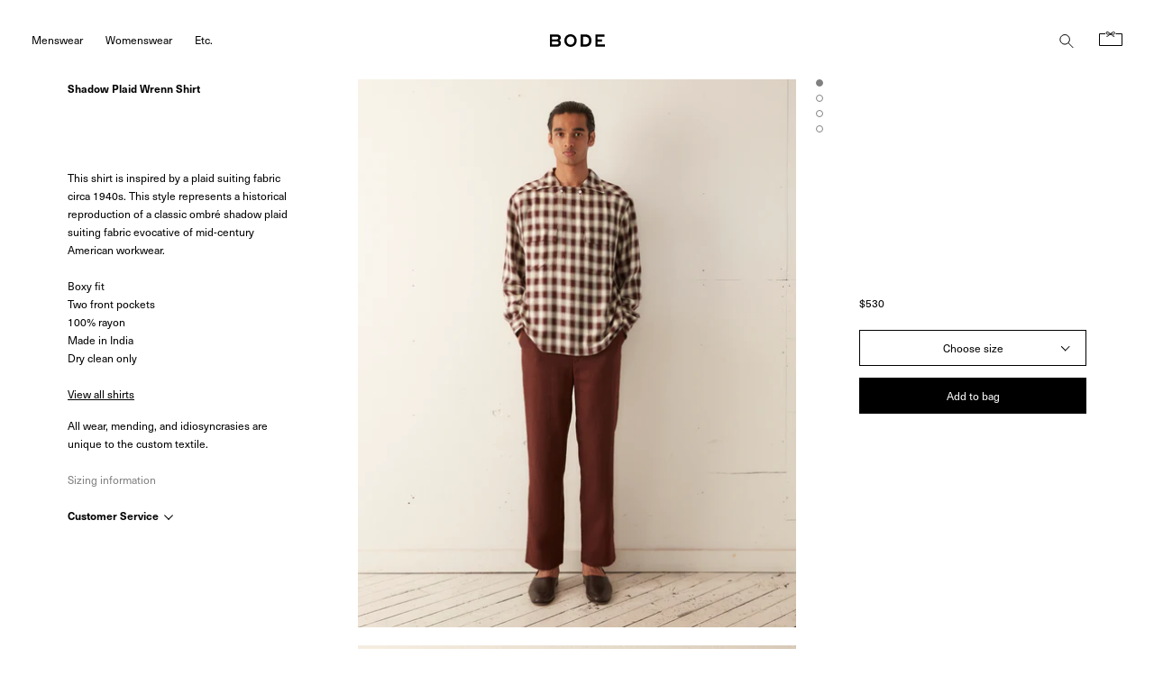

--- FILE ---
content_type: text/html; charset=utf-8
request_url: https://bode.com/products/shadow-plaid-wrenn-shirt
body_size: 28101
content:
<!doctype html>
<html lang="en">
  <head>
    <meta charset="utf-8">
    <meta http-equiv="X-UA-Compatible" content="IE=edge">
    <meta name="viewport" content="width=device-width,initial-scale=1">
    <meta name="theme-color" content="">
    <link rel="canonical" href="https://bode.com/products/shadow-plaid-wrenn-shirt">
    <link rel="preconnect" href="https://cdn.shopify.com" crossorigin>
    <link href="//bode.com/cdn/shop/t/51/assets/index.css?v=121470766408006186781764344483" rel="stylesheet" type="text/css" media="all" />
<link rel="icon" type="image/png" href="//bode.com/cdn/shop/files/bode-favicon-w.png?crop=center&height=32&v=1674143519&width=32"><title>
      Shadow Plaid Wrenn Shirt
 &ndash; BODE</title>

    
      <meta name="description" content="This shirt is inspired by a plaid suiting fabric circa 1940s. This style represents a historical reproduction of a classic ombré shadow plaid suiting fabric evocative of mid-century American workwear. Boxy fit Two front pockets 100% rayon Made in India   Dry clean only View all shirts All wear, mending, and idiosyncras">
    

    

<meta property="og:site_name" content="BODE">
<meta property="og:url" content="https://bode.com/products/shadow-plaid-wrenn-shirt">
<meta property="og:title" content="Shadow Plaid Wrenn Shirt">
<meta property="og:type" content="product">
<meta property="og:description" content="This shirt is inspired by a plaid suiting fabric circa 1940s. This style represents a historical reproduction of a classic ombré shadow plaid suiting fabric evocative of mid-century American workwear. Boxy fit Two front pockets 100% rayon Made in India   Dry clean only View all shirts All wear, mending, and idiosyncras"><meta property="og:image" content="http://bode.com/cdn/shop/files/SHADOWPLAIDWRENNSHIRT_04.jpg?v=1688745896">
  <meta property="og:image:secure_url" content="https://bode.com/cdn/shop/files/SHADOWPLAIDWRENNSHIRT_04.jpg?v=1688745896">
  <meta property="og:image:width" content="2400">
  <meta property="og:image:height" content="3000"><meta property="og:price:amount" content="530">
  <meta property="og:price:currency" content="USD"><meta name="twitter:card" content="summary_large_image">
<meta name="twitter:title" content="Shadow Plaid Wrenn Shirt">
<meta name="twitter:description" content="This shirt is inspired by a plaid suiting fabric circa 1940s. This style represents a historical reproduction of a classic ombré shadow plaid suiting fabric evocative of mid-century American workwear. Boxy fit Two front pockets 100% rayon Made in India   Dry clean only View all shirts All wear, mending, and idiosyncras">


    <script>window.performance && window.performance.mark && window.performance.mark('shopify.content_for_header.start');</script><meta name="google-site-verification" content="G56nzihDy26ssWYCLt00Ws0ZiL8_BZrtAnACC5s2pwU">
<meta id="shopify-digital-wallet" name="shopify-digital-wallet" content="/12188970/digital_wallets/dialog">
<meta name="shopify-checkout-api-token" content="702c0157a6a82d6f4e46c1b3f9914fcb">
<meta id="in-context-paypal-metadata" data-shop-id="12188970" data-venmo-supported="false" data-environment="production" data-locale="en_US" data-paypal-v4="true" data-currency="USD">
<link rel="alternate" type="application/json+oembed" href="https://bode.com/products/shadow-plaid-wrenn-shirt.oembed">
<script async="async" src="/checkouts/internal/preloads.js?locale=en-US"></script>
<link rel="preconnect" href="https://shop.app" crossorigin="anonymous">
<script async="async" src="https://shop.app/checkouts/internal/preloads.js?locale=en-US&shop_id=12188970" crossorigin="anonymous"></script>
<script id="apple-pay-shop-capabilities" type="application/json">{"shopId":12188970,"countryCode":"US","currencyCode":"USD","merchantCapabilities":["supports3DS"],"merchantId":"gid:\/\/shopify\/Shop\/12188970","merchantName":"BODE","requiredBillingContactFields":["postalAddress","email","phone"],"requiredShippingContactFields":["postalAddress","email","phone"],"shippingType":"shipping","supportedNetworks":["visa","masterCard","amex","discover","elo","jcb"],"total":{"type":"pending","label":"BODE","amount":"1.00"},"shopifyPaymentsEnabled":true,"supportsSubscriptions":true}</script>
<script id="shopify-features" type="application/json">{"accessToken":"702c0157a6a82d6f4e46c1b3f9914fcb","betas":["rich-media-storefront-analytics"],"domain":"bode.com","predictiveSearch":true,"shopId":12188970,"locale":"en"}</script>
<script>var Shopify = Shopify || {};
Shopify.shop = "bode-new-york.myshopify.com";
Shopify.locale = "en";
Shopify.currency = {"active":"USD","rate":"1.0"};
Shopify.country = "US";
Shopify.theme = {"name":"BODE 2.0 Production HEAD","id":143868756162,"schema_name":"bode","schema_version":"2.0.0","theme_store_id":null,"role":"main"};
Shopify.theme.handle = "null";
Shopify.theme.style = {"id":null,"handle":null};
Shopify.cdnHost = "bode.com/cdn";
Shopify.routes = Shopify.routes || {};
Shopify.routes.root = "/";</script>
<script type="module">!function(o){(o.Shopify=o.Shopify||{}).modules=!0}(window);</script>
<script>!function(o){function n(){var o=[];function n(){o.push(Array.prototype.slice.apply(arguments))}return n.q=o,n}var t=o.Shopify=o.Shopify||{};t.loadFeatures=n(),t.autoloadFeatures=n()}(window);</script>
<script>
  window.ShopifyPay = window.ShopifyPay || {};
  window.ShopifyPay.apiHost = "shop.app\/pay";
  window.ShopifyPay.redirectState = null;
</script>
<script id="shop-js-analytics" type="application/json">{"pageType":"product"}</script>
<script defer="defer" async type="module" src="//bode.com/cdn/shopifycloud/shop-js/modules/v2/client.init-shop-cart-sync_C5BV16lS.en.esm.js"></script>
<script defer="defer" async type="module" src="//bode.com/cdn/shopifycloud/shop-js/modules/v2/chunk.common_CygWptCX.esm.js"></script>
<script type="module">
  await import("//bode.com/cdn/shopifycloud/shop-js/modules/v2/client.init-shop-cart-sync_C5BV16lS.en.esm.js");
await import("//bode.com/cdn/shopifycloud/shop-js/modules/v2/chunk.common_CygWptCX.esm.js");

  window.Shopify.SignInWithShop?.initShopCartSync?.({"fedCMEnabled":true,"windoidEnabled":true});

</script>
<script>
  window.Shopify = window.Shopify || {};
  if (!window.Shopify.featureAssets) window.Shopify.featureAssets = {};
  window.Shopify.featureAssets['shop-js'] = {"shop-cart-sync":["modules/v2/client.shop-cart-sync_ZFArdW7E.en.esm.js","modules/v2/chunk.common_CygWptCX.esm.js"],"init-fed-cm":["modules/v2/client.init-fed-cm_CmiC4vf6.en.esm.js","modules/v2/chunk.common_CygWptCX.esm.js"],"shop-button":["modules/v2/client.shop-button_tlx5R9nI.en.esm.js","modules/v2/chunk.common_CygWptCX.esm.js"],"shop-cash-offers":["modules/v2/client.shop-cash-offers_DOA2yAJr.en.esm.js","modules/v2/chunk.common_CygWptCX.esm.js","modules/v2/chunk.modal_D71HUcav.esm.js"],"init-windoid":["modules/v2/client.init-windoid_sURxWdc1.en.esm.js","modules/v2/chunk.common_CygWptCX.esm.js"],"shop-toast-manager":["modules/v2/client.shop-toast-manager_ClPi3nE9.en.esm.js","modules/v2/chunk.common_CygWptCX.esm.js"],"init-shop-email-lookup-coordinator":["modules/v2/client.init-shop-email-lookup-coordinator_B8hsDcYM.en.esm.js","modules/v2/chunk.common_CygWptCX.esm.js"],"init-shop-cart-sync":["modules/v2/client.init-shop-cart-sync_C5BV16lS.en.esm.js","modules/v2/chunk.common_CygWptCX.esm.js"],"avatar":["modules/v2/client.avatar_BTnouDA3.en.esm.js"],"pay-button":["modules/v2/client.pay-button_FdsNuTd3.en.esm.js","modules/v2/chunk.common_CygWptCX.esm.js"],"init-customer-accounts":["modules/v2/client.init-customer-accounts_DxDtT_ad.en.esm.js","modules/v2/client.shop-login-button_C5VAVYt1.en.esm.js","modules/v2/chunk.common_CygWptCX.esm.js","modules/v2/chunk.modal_D71HUcav.esm.js"],"init-shop-for-new-customer-accounts":["modules/v2/client.init-shop-for-new-customer-accounts_ChsxoAhi.en.esm.js","modules/v2/client.shop-login-button_C5VAVYt1.en.esm.js","modules/v2/chunk.common_CygWptCX.esm.js","modules/v2/chunk.modal_D71HUcav.esm.js"],"shop-login-button":["modules/v2/client.shop-login-button_C5VAVYt1.en.esm.js","modules/v2/chunk.common_CygWptCX.esm.js","modules/v2/chunk.modal_D71HUcav.esm.js"],"init-customer-accounts-sign-up":["modules/v2/client.init-customer-accounts-sign-up_CPSyQ0Tj.en.esm.js","modules/v2/client.shop-login-button_C5VAVYt1.en.esm.js","modules/v2/chunk.common_CygWptCX.esm.js","modules/v2/chunk.modal_D71HUcav.esm.js"],"shop-follow-button":["modules/v2/client.shop-follow-button_Cva4Ekp9.en.esm.js","modules/v2/chunk.common_CygWptCX.esm.js","modules/v2/chunk.modal_D71HUcav.esm.js"],"checkout-modal":["modules/v2/client.checkout-modal_BPM8l0SH.en.esm.js","modules/v2/chunk.common_CygWptCX.esm.js","modules/v2/chunk.modal_D71HUcav.esm.js"],"lead-capture":["modules/v2/client.lead-capture_Bi8yE_yS.en.esm.js","modules/v2/chunk.common_CygWptCX.esm.js","modules/v2/chunk.modal_D71HUcav.esm.js"],"shop-login":["modules/v2/client.shop-login_D6lNrXab.en.esm.js","modules/v2/chunk.common_CygWptCX.esm.js","modules/v2/chunk.modal_D71HUcav.esm.js"],"payment-terms":["modules/v2/client.payment-terms_CZxnsJam.en.esm.js","modules/v2/chunk.common_CygWptCX.esm.js","modules/v2/chunk.modal_D71HUcav.esm.js"]};
</script>
<script>(function() {
  var isLoaded = false;
  function asyncLoad() {
    if (isLoaded) return;
    isLoaded = true;
    var urls = ["https:\/\/chimpstatic.com\/mcjs-connected\/js\/users\/1614a09812db4d9a40e4236dc\/b022660fcc8dcd26c60bbb21f.js?shop=bode-new-york.myshopify.com","https:\/\/a.mailmunch.co\/widgets\/site-1046420-706419b3cb0b6e4e3f086cf7fc19474be2a54287.js?shop=bode-new-york.myshopify.com","\/\/cdn.shopify.com\/proxy\/9f579c46b40fe3d1a25ac2a386d00c9076f4e9d1e42663e60694183406d7f69d\/web.global-e.com\/merchant\/storefrontattributes?merchantid=60000137\u0026shop=bode-new-york.myshopify.com\u0026sp-cache-control=cHVibGljLCBtYXgtYWdlPTkwMA","https:\/\/crossborder-integration.global-e.com\/resources\/js\/app?shop=bode-new-york.myshopify.com"];
    for (var i = 0; i < urls.length; i++) {
      var s = document.createElement('script');
      s.type = 'text/javascript';
      s.async = true;
      s.src = urls[i];
      var x = document.getElementsByTagName('script')[0];
      x.parentNode.insertBefore(s, x);
    }
  };
  if(window.attachEvent) {
    window.attachEvent('onload', asyncLoad);
  } else {
    window.addEventListener('load', asyncLoad, false);
  }
})();</script>
<script id="__st">var __st={"a":12188970,"offset":-18000,"reqid":"db318bd2-54dd-4e1d-9fab-dd7429b3d358-1768741891","pageurl":"bode.com\/products\/shadow-plaid-wrenn-shirt","u":"3e9a59ff09a9","p":"product","rtyp":"product","rid":7338234937538};</script>
<script>window.ShopifyPaypalV4VisibilityTracking = true;</script>
<script id="captcha-bootstrap">!function(){'use strict';const t='contact',e='account',n='new_comment',o=[[t,t],['blogs',n],['comments',n],[t,'customer']],c=[[e,'customer_login'],[e,'guest_login'],[e,'recover_customer_password'],[e,'create_customer']],r=t=>t.map((([t,e])=>`form[action*='/${t}']:not([data-nocaptcha='true']) input[name='form_type'][value='${e}']`)).join(','),a=t=>()=>t?[...document.querySelectorAll(t)].map((t=>t.form)):[];function s(){const t=[...o],e=r(t);return a(e)}const i='password',u='form_key',d=['recaptcha-v3-token','g-recaptcha-response','h-captcha-response',i],f=()=>{try{return window.sessionStorage}catch{return}},m='__shopify_v',_=t=>t.elements[u];function p(t,e,n=!1){try{const o=window.sessionStorage,c=JSON.parse(o.getItem(e)),{data:r}=function(t){const{data:e,action:n}=t;return t[m]||n?{data:e,action:n}:{data:t,action:n}}(c);for(const[e,n]of Object.entries(r))t.elements[e]&&(t.elements[e].value=n);n&&o.removeItem(e)}catch(o){console.error('form repopulation failed',{error:o})}}const l='form_type',E='cptcha';function T(t){t.dataset[E]=!0}const w=window,h=w.document,L='Shopify',v='ce_forms',y='captcha';let A=!1;((t,e)=>{const n=(g='f06e6c50-85a8-45c8-87d0-21a2b65856fe',I='https://cdn.shopify.com/shopifycloud/storefront-forms-hcaptcha/ce_storefront_forms_captcha_hcaptcha.v1.5.2.iife.js',D={infoText:'Protected by hCaptcha',privacyText:'Privacy',termsText:'Terms'},(t,e,n)=>{const o=w[L][v],c=o.bindForm;if(c)return c(t,g,e,D).then(n);var r;o.q.push([[t,g,e,D],n]),r=I,A||(h.body.append(Object.assign(h.createElement('script'),{id:'captcha-provider',async:!0,src:r})),A=!0)});var g,I,D;w[L]=w[L]||{},w[L][v]=w[L][v]||{},w[L][v].q=[],w[L][y]=w[L][y]||{},w[L][y].protect=function(t,e){n(t,void 0,e),T(t)},Object.freeze(w[L][y]),function(t,e,n,w,h,L){const[v,y,A,g]=function(t,e,n){const i=e?o:[],u=t?c:[],d=[...i,...u],f=r(d),m=r(i),_=r(d.filter((([t,e])=>n.includes(e))));return[a(f),a(m),a(_),s()]}(w,h,L),I=t=>{const e=t.target;return e instanceof HTMLFormElement?e:e&&e.form},D=t=>v().includes(t);t.addEventListener('submit',(t=>{const e=I(t);if(!e)return;const n=D(e)&&!e.dataset.hcaptchaBound&&!e.dataset.recaptchaBound,o=_(e),c=g().includes(e)&&(!o||!o.value);(n||c)&&t.preventDefault(),c&&!n&&(function(t){try{if(!f())return;!function(t){const e=f();if(!e)return;const n=_(t);if(!n)return;const o=n.value;o&&e.removeItem(o)}(t);const e=Array.from(Array(32),(()=>Math.random().toString(36)[2])).join('');!function(t,e){_(t)||t.append(Object.assign(document.createElement('input'),{type:'hidden',name:u})),t.elements[u].value=e}(t,e),function(t,e){const n=f();if(!n)return;const o=[...t.querySelectorAll(`input[type='${i}']`)].map((({name:t})=>t)),c=[...d,...o],r={};for(const[a,s]of new FormData(t).entries())c.includes(a)||(r[a]=s);n.setItem(e,JSON.stringify({[m]:1,action:t.action,data:r}))}(t,e)}catch(e){console.error('failed to persist form',e)}}(e),e.submit())}));const S=(t,e)=>{t&&!t.dataset[E]&&(n(t,e.some((e=>e===t))),T(t))};for(const o of['focusin','change'])t.addEventListener(o,(t=>{const e=I(t);D(e)&&S(e,y())}));const B=e.get('form_key'),M=e.get(l),P=B&&M;t.addEventListener('DOMContentLoaded',(()=>{const t=y();if(P)for(const e of t)e.elements[l].value===M&&p(e,B);[...new Set([...A(),...v().filter((t=>'true'===t.dataset.shopifyCaptcha))])].forEach((e=>S(e,t)))}))}(h,new URLSearchParams(w.location.search),n,t,e,['guest_login'])})(!0,!0)}();</script>
<script integrity="sha256-4kQ18oKyAcykRKYeNunJcIwy7WH5gtpwJnB7kiuLZ1E=" data-source-attribution="shopify.loadfeatures" defer="defer" src="//bode.com/cdn/shopifycloud/storefront/assets/storefront/load_feature-a0a9edcb.js" crossorigin="anonymous"></script>
<script crossorigin="anonymous" defer="defer" src="//bode.com/cdn/shopifycloud/storefront/assets/shopify_pay/storefront-65b4c6d7.js?v=20250812"></script>
<script data-source-attribution="shopify.dynamic_checkout.dynamic.init">var Shopify=Shopify||{};Shopify.PaymentButton=Shopify.PaymentButton||{isStorefrontPortableWallets:!0,init:function(){window.Shopify.PaymentButton.init=function(){};var t=document.createElement("script");t.src="https://bode.com/cdn/shopifycloud/portable-wallets/latest/portable-wallets.en.js",t.type="module",document.head.appendChild(t)}};
</script>
<script data-source-attribution="shopify.dynamic_checkout.buyer_consent">
  function portableWalletsHideBuyerConsent(e){var t=document.getElementById("shopify-buyer-consent"),n=document.getElementById("shopify-subscription-policy-button");t&&n&&(t.classList.add("hidden"),t.setAttribute("aria-hidden","true"),n.removeEventListener("click",e))}function portableWalletsShowBuyerConsent(e){var t=document.getElementById("shopify-buyer-consent"),n=document.getElementById("shopify-subscription-policy-button");t&&n&&(t.classList.remove("hidden"),t.removeAttribute("aria-hidden"),n.addEventListener("click",e))}window.Shopify?.PaymentButton&&(window.Shopify.PaymentButton.hideBuyerConsent=portableWalletsHideBuyerConsent,window.Shopify.PaymentButton.showBuyerConsent=portableWalletsShowBuyerConsent);
</script>
<script data-source-attribution="shopify.dynamic_checkout.cart.bootstrap">document.addEventListener("DOMContentLoaded",(function(){function t(){return document.querySelector("shopify-accelerated-checkout-cart, shopify-accelerated-checkout")}if(t())Shopify.PaymentButton.init();else{new MutationObserver((function(e,n){t()&&(Shopify.PaymentButton.init(),n.disconnect())})).observe(document.body,{childList:!0,subtree:!0})}}));
</script>
<script id='scb4127' type='text/javascript' async='' src='https://bode.com/cdn/shopifycloud/privacy-banner/storefront-banner.js'></script><link id="shopify-accelerated-checkout-styles" rel="stylesheet" media="screen" href="https://bode.com/cdn/shopifycloud/portable-wallets/latest/accelerated-checkout-backwards-compat.css" crossorigin="anonymous">
<style id="shopify-accelerated-checkout-cart">
        #shopify-buyer-consent {
  margin-top: 1em;
  display: inline-block;
  width: 100%;
}

#shopify-buyer-consent.hidden {
  display: none;
}

#shopify-subscription-policy-button {
  background: none;
  border: none;
  padding: 0;
  text-decoration: underline;
  font-size: inherit;
  cursor: pointer;
}

#shopify-subscription-policy-button::before {
  box-shadow: none;
}

      </style>

<script>window.performance && window.performance.mark && window.performance.mark('shopify.content_for_header.end');</script>
<script>
    if (window.Shopify && window.Shopify.designMode) {
      document.documentElement.classList.add('shopify-design-mode');
    }
    </script>

<link rel="stylesheet" type="text/css" href="https://crossborder-integration.global-e.com/resources/css/60000137/US"/>
<script>
    GLBE_PARAMS = {
        appUrl: "https://crossborder-integration.global-e.com/",
        pixelUrl: "https://utils.global-e.com",
        pixelEnabled: true,
        geAppUrl: "https://web.global-e.com/",
        env: "Production",
        geCDNUrl: "https://web.global-e.com/",
        apiUrl: "https://api.global-e.com/",
        emi: "daeric",
        mid: "60000137",
        hiddenElements: ".ge-hide,.afterpay-paragraph,form[action='https://payments.amazon.com/checkout/signin']",
        countryCode: "US",
        countryName: "United States",
        currencyCode: "USD",
        currencyName: "United States Dollar",
        locale: "en",
        operatedCountries: ["AD","AE","AG","AI","AL","AM","AO","AR","AT","AU","AW","AZ","BA","BB","BD","BE","BF","BG","BH","BI","BJ","BL","BM","BN","BO","BR","BS","BT","BW","BZ","CA","CG","CH","CI","CK","CL","CM","CN","CO","CR","CV","CW","CY","CZ","DE","DJ","DK","DM","DO","DZ","EC","EE","EG","ES","ET","FI","FJ","FK","FO","FR","GA","GB","GD","GE","GF","GG","GH","GI","GL","GM","GN","GP","GQ","GR","GT","GW","GY","HK","HN","HR","HT","HU","ID","IE","IL","IM","IN","IS","IT","JE","JM","JO","JP","KE","KG","KH","KI","KM","KN","KR","KW","KY","KZ","LA","LB","LC","LI","LK","LR","LS","LT","LU","LV","MA","MC","MD","ME","MF","MG","MK","MN","MO","MQ","MR","MS","MT","MU","MV","MW","MX","MY","MZ","NA","NC","NG","NI","NL","NO","NP","NR","NU","NZ","OM","PA","PE","PF","PG","PH","PK","PL","PT","PY","QA","RE","RO","RS","RW","SA","SB","SC","SE","SG","SH","SI","SK","SL","SM","SR","ST","SV","SX","SZ","TC","TD","TG","TH","TL","TM","TN","TO","TR","TT","TV","TW","TZ","UG","UY","UZ","VA","VC","VE","VG","VN","VU","WF","WS","YT","ZA","ZM","ZW"],
        allowedCountries: [{ code: 'AL', name: 'Albania' }, { code: 'DZ', name: 'Algeria' }, { code: 'AD', name: 'Andorra' }, { code: 'AO', name: 'Angola' }, { code: 'AI', name: 'Anguilla' }, { code: 'AG', name: 'Antigua &amp; Barbuda' }, { code: 'AR', name: 'Argentina' }, { code: 'AM', name: 'Armenia' }, { code: 'AW', name: 'Aruba' }, { code: 'AU', name: 'Australia' }, { code: 'AT', name: 'Austria' }, { code: 'AZ', name: 'Azerbaijan' }, { code: 'BS', name: 'Bahamas' }, { code: 'BH', name: 'Bahrain' }, { code: 'BD', name: 'Bangladesh' }, { code: 'BB', name: 'Barbados' }, { code: 'BE', name: 'Belgium' }, { code: 'BZ', name: 'Belize' }, { code: 'BJ', name: 'Benin' }, { code: 'BM', name: 'Bermuda' }, { code: 'BT', name: 'Bhutan' }, { code: 'BO', name: 'Bolivia' }, { code: 'BA', name: 'Bosnia &amp; Herzegovina' }, { code: 'BW', name: 'Botswana' }, { code: 'BR', name: 'Brazil' }, { code: 'VG', name: 'British Virgin Islands' }, { code: 'BN', name: 'Brunei' }, { code: 'BG', name: 'Bulgaria' }, { code: 'BF', name: 'Burkina Faso' }, { code: 'BI', name: 'Burundi' }, { code: 'KH', name: 'Cambodia' }, { code: 'CM', name: 'Cameroon' }, { code: 'CA', name: 'Canada' }, { code: 'CV', name: 'Cape Verde' }, { code: 'KY', name: 'Cayman Islands' }, { code: 'TD', name: 'Chad' }, { code: 'CL', name: 'Chile' }, { code: 'CN', name: 'China' }, { code: 'CO', name: 'Colombia' }, { code: 'KM', name: 'Comoros' }, { code: 'CG', name: 'Congo - Brazzaville' }, { code: 'CK', name: 'Cook Islands' }, { code: 'CR', name: 'Costa Rica' }, { code: 'CI', name: 'Côte d’Ivoire' }, { code: 'HR', name: 'Croatia' }, { code: 'CW', name: 'Curaçao' }, { code: 'CY', name: 'Cyprus' }, { code: 'CZ', name: 'Czechia' }, { code: 'DK', name: 'Denmark' }, { code: 'DJ', name: 'Djibouti' }, { code: 'DM', name: 'Dominica' }, { code: 'DO', name: 'Dominican Republic' }, { code: 'EC', name: 'Ecuador' }, { code: 'EG', name: 'Egypt' }, { code: 'SV', name: 'El Salvador' }, { code: 'GQ', name: 'Equatorial Guinea' }, { code: 'EE', name: 'Estonia' }, { code: 'SZ', name: 'Eswatini' }, { code: 'ET', name: 'Ethiopia' }, { code: 'FK', name: 'Falkland Islands' }, { code: 'FO', name: 'Faroe Islands' }, { code: 'FJ', name: 'Fiji' }, { code: 'FI', name: 'Finland' }, { code: 'FR', name: 'France' }, { code: 'GF', name: 'French Guiana' }, { code: 'PF', name: 'French Polynesia' }, { code: 'GA', name: 'Gabon' }, { code: 'GM', name: 'Gambia' }, { code: 'GE', name: 'Georgia' }, { code: 'DE', name: 'Germany' }, { code: 'GH', name: 'Ghana' }, { code: 'GI', name: 'Gibraltar' }, { code: 'GR', name: 'Greece' }, { code: 'GL', name: 'Greenland' }, { code: 'GD', name: 'Grenada' }, { code: 'GP', name: 'Guadeloupe' }, { code: 'GT', name: 'Guatemala' }, { code: 'GG', name: 'Guernsey' }, { code: 'GN', name: 'Guinea' }, { code: 'GW', name: 'Guinea-Bissau' }, { code: 'GY', name: 'Guyana' }, { code: 'HT', name: 'Haiti' }, { code: 'HN', name: 'Honduras' }, { code: 'HK', name: 'Hong Kong SAR' }, { code: 'HU', name: 'Hungary' }, { code: 'IS', name: 'Iceland' }, { code: 'IN', name: 'India' }, { code: 'ID', name: 'Indonesia' }, { code: 'IE', name: 'Ireland' }, { code: 'IM', name: 'Isle of Man' }, { code: 'IL', name: 'Israel' }, { code: 'IT', name: 'Italy' }, { code: 'JM', name: 'Jamaica' }, { code: 'JP', name: 'Japan' }, { code: 'JE', name: 'Jersey' }, { code: 'JO', name: 'Jordan' }, { code: 'KZ', name: 'Kazakhstan' }, { code: 'KE', name: 'Kenya' }, { code: 'KI', name: 'Kiribati' }, { code: 'KW', name: 'Kuwait' }, { code: 'KG', name: 'Kyrgyzstan' }, { code: 'LA', name: 'Laos' }, { code: 'LV', name: 'Latvia' }, { code: 'LB', name: 'Lebanon' }, { code: 'LS', name: 'Lesotho' }, { code: 'LR', name: 'Liberia' }, { code: 'LI', name: 'Liechtenstein' }, { code: 'LT', name: 'Lithuania' }, { code: 'LU', name: 'Luxembourg' }, { code: 'MO', name: 'Macao SAR' }, { code: 'MG', name: 'Madagascar' }, { code: 'MW', name: 'Malawi' }, { code: 'MY', name: 'Malaysia' }, { code: 'MV', name: 'Maldives' }, { code: 'MT', name: 'Malta' }, { code: 'MQ', name: 'Martinique' }, { code: 'MR', name: 'Mauritania' }, { code: 'MU', name: 'Mauritius' }, { code: 'YT', name: 'Mayotte' }, { code: 'MX', name: 'Mexico' }, { code: 'MD', name: 'Moldova' }, { code: 'MC', name: 'Monaco' }, { code: 'MN', name: 'Mongolia' }, { code: 'ME', name: 'Montenegro' }, { code: 'MS', name: 'Montserrat' }, { code: 'MA', name: 'Morocco' }, { code: 'MZ', name: 'Mozambique' }, { code: 'NA', name: 'Namibia' }, { code: 'NR', name: 'Nauru' }, { code: 'NP', name: 'Nepal' }, { code: 'NL', name: 'Netherlands' }, { code: 'NC', name: 'New Caledonia' }, { code: 'NZ', name: 'New Zealand' }, { code: 'NI', name: 'Nicaragua' }, { code: 'NG', name: 'Nigeria' }, { code: 'NU', name: 'Niue' }, { code: 'MK', name: 'North Macedonia' }, { code: 'NO', name: 'Norway' }, { code: 'OM', name: 'Oman' }, { code: 'PK', name: 'Pakistan' }, { code: 'PA', name: 'Panama' }, { code: 'PG', name: 'Papua New Guinea' }, { code: 'PY', name: 'Paraguay' }, { code: 'PE', name: 'Peru' }, { code: 'PH', name: 'Philippines' }, { code: 'PL', name: 'Poland' }, { code: 'PT', name: 'Portugal' }, { code: 'QA', name: 'Qatar' }, { code: 'RE', name: 'Réunion' }, { code: 'RO', name: 'Romania' }, { code: 'RW', name: 'Rwanda' }, { code: 'WS', name: 'Samoa' }, { code: 'SM', name: 'San Marino' }, { code: 'ST', name: 'São Tomé &amp; Príncipe' }, { code: 'SA', name: 'Saudi Arabia' }, { code: 'RS', name: 'Serbia' }, { code: 'SC', name: 'Seychelles' }, { code: 'SL', name: 'Sierra Leone' }, { code: 'SG', name: 'Singapore' }, { code: 'SX', name: 'Sint Maarten' }, { code: 'SK', name: 'Slovakia' }, { code: 'SI', name: 'Slovenia' }, { code: 'SB', name: 'Solomon Islands' }, { code: 'ZA', name: 'South Africa' }, { code: 'KR', name: 'South Korea' }, { code: 'ES', name: 'Spain' }, { code: 'LK', name: 'Sri Lanka' }, { code: 'BL', name: 'St. Barthélemy' }, { code: 'SH', name: 'St. Helena' }, { code: 'KN', name: 'St. Kitts &amp; Nevis' }, { code: 'LC', name: 'St. Lucia' }, { code: 'MF', name: 'St. Martin' }, { code: 'VC', name: 'St. Vincent &amp; Grenadines' }, { code: 'SR', name: 'Suriname' }, { code: 'SE', name: 'Sweden' }, { code: 'CH', name: 'Switzerland' }, { code: 'TW', name: 'Taiwan' }, { code: 'TZ', name: 'Tanzania' }, { code: 'TH', name: 'Thailand' }, { code: 'TL', name: 'Timor-Leste' }, { code: 'TG', name: 'Togo' }, { code: 'TO', name: 'Tonga' }, { code: 'TT', name: 'Trinidad &amp; Tobago' }, { code: 'TN', name: 'Tunisia' }, { code: 'TM', name: 'Turkmenistan' }, { code: 'TC', name: 'Turks &amp; Caicos Islands' }, { code: 'TV', name: 'Tuvalu' }, { code: 'UG', name: 'Uganda' }, { code: 'AE', name: 'United Arab Emirates' }, { code: 'GB', name: 'United Kingdom' }, { code: 'US', name: 'United States' }, { code: 'UY', name: 'Uruguay' }, { code: 'UZ', name: 'Uzbekistan' }, { code: 'VU', name: 'Vanuatu' }, { code: 'VA', name: 'Vatican City' }, { code: 'VE', name: 'Venezuela' }, { code: 'VN', name: 'Vietnam' }, { code: 'WF', name: 'Wallis &amp; Futuna' }, { code: 'ZM', name: 'Zambia' }, { code: 'ZW', name: 'Zimbabwe' }, ],
        c1Enabled:"true",
        siteId: "7ce243a1e1a2",
        isTokenEnabled: "true",
};
</script>

<!-- BEGIN app block: shopify://apps/klaviyo-email-marketing-sms/blocks/klaviyo-onsite-embed/2632fe16-c075-4321-a88b-50b567f42507 -->












  <script async src="https://static.klaviyo.com/onsite/js/WBB9AU/klaviyo.js?company_id=WBB9AU"></script>
  <script>!function(){if(!window.klaviyo){window._klOnsite=window._klOnsite||[];try{window.klaviyo=new Proxy({},{get:function(n,i){return"push"===i?function(){var n;(n=window._klOnsite).push.apply(n,arguments)}:function(){for(var n=arguments.length,o=new Array(n),w=0;w<n;w++)o[w]=arguments[w];var t="function"==typeof o[o.length-1]?o.pop():void 0,e=new Promise((function(n){window._klOnsite.push([i].concat(o,[function(i){t&&t(i),n(i)}]))}));return e}}})}catch(n){window.klaviyo=window.klaviyo||[],window.klaviyo.push=function(){var n;(n=window._klOnsite).push.apply(n,arguments)}}}}();</script>

  
    <script id="viewed_product">
      if (item == null) {
        var _learnq = _learnq || [];

        var MetafieldReviews = null
        var MetafieldYotpoRating = null
        var MetafieldYotpoCount = null
        var MetafieldLooxRating = null
        var MetafieldLooxCount = null
        var okendoProduct = null
        var okendoProductReviewCount = null
        var okendoProductReviewAverageValue = null
        try {
          // The following fields are used for Customer Hub recently viewed in order to add reviews.
          // This information is not part of __kla_viewed. Instead, it is part of __kla_viewed_reviewed_items
          MetafieldReviews = {};
          MetafieldYotpoRating = null
          MetafieldYotpoCount = null
          MetafieldLooxRating = null
          MetafieldLooxCount = null

          okendoProduct = null
          // If the okendo metafield is not legacy, it will error, which then requires the new json formatted data
          if (okendoProduct && 'error' in okendoProduct) {
            okendoProduct = null
          }
          okendoProductReviewCount = okendoProduct ? okendoProduct.reviewCount : null
          okendoProductReviewAverageValue = okendoProduct ? okendoProduct.reviewAverageValue : null
        } catch (error) {
          console.error('Error in Klaviyo onsite reviews tracking:', error);
        }

        var item = {
          Name: "Shadow Plaid Wrenn Shirt",
          ProductID: 7338234937538,
          Categories: ["Men's Shirts","One-of-A-Kind"],
          ImageURL: "https://bode.com/cdn/shop/files/SHADOWPLAIDWRENNSHIRT_04_grande.jpg?v=1688745896",
          URL: "https://bode.com/products/shadow-plaid-wrenn-shirt",
          Brand: "BODE New York",
          Price: "$530",
          Value: "530",
          CompareAtPrice: "$0"
        };
        _learnq.push(['track', 'Viewed Product', item]);
        _learnq.push(['trackViewedItem', {
          Title: item.Name,
          ItemId: item.ProductID,
          Categories: item.Categories,
          ImageUrl: item.ImageURL,
          Url: item.URL,
          Metadata: {
            Brand: item.Brand,
            Price: item.Price,
            Value: item.Value,
            CompareAtPrice: item.CompareAtPrice
          },
          metafields:{
            reviews: MetafieldReviews,
            yotpo:{
              rating: MetafieldYotpoRating,
              count: MetafieldYotpoCount,
            },
            loox:{
              rating: MetafieldLooxRating,
              count: MetafieldLooxCount,
            },
            okendo: {
              rating: okendoProductReviewAverageValue,
              count: okendoProductReviewCount,
            }
          }
        }]);
      }
    </script>
  




  <script>
    window.klaviyoReviewsProductDesignMode = false
  </script>







<!-- END app block --><!-- BEGIN app block: shopify://apps/microsoft-clarity/blocks/clarity_js/31c3d126-8116-4b4a-8ba1-baeda7c4aeea -->
<script type="text/javascript">
  (function (c, l, a, r, i, t, y) {
    c[a] = c[a] || function () { (c[a].q = c[a].q || []).push(arguments); };
    t = l.createElement(r); t.async = 1; t.src = "https://www.clarity.ms/tag/" + i + "?ref=shopify";
    y = l.getElementsByTagName(r)[0]; y.parentNode.insertBefore(t, y);

    c.Shopify.loadFeatures([{ name: "consent-tracking-api", version: "0.1" }], error => {
      if (error) {
        console.error("Error loading Shopify features:", error);
        return;
      }

      c[a]('consentv2', {
        ad_Storage: c.Shopify.customerPrivacy.marketingAllowed() ? "granted" : "denied",
        analytics_Storage: c.Shopify.customerPrivacy.analyticsProcessingAllowed() ? "granted" : "denied",
      });
    });

    l.addEventListener("visitorConsentCollected", function (e) {
      c[a]('consentv2', {
        ad_Storage: e.detail.marketingAllowed ? "granted" : "denied",
        analytics_Storage: e.detail.analyticsAllowed ? "granted" : "denied",
      });
    });
  })(window, document, "clarity", "script", "uxcznz1cl1");
</script>



<!-- END app block --><link href="https://monorail-edge.shopifysvc.com" rel="dns-prefetch">
<script>(function(){if ("sendBeacon" in navigator && "performance" in window) {try {var session_token_from_headers = performance.getEntriesByType('navigation')[0].serverTiming.find(x => x.name == '_s').description;} catch {var session_token_from_headers = undefined;}var session_cookie_matches = document.cookie.match(/_shopify_s=([^;]*)/);var session_token_from_cookie = session_cookie_matches && session_cookie_matches.length === 2 ? session_cookie_matches[1] : "";var session_token = session_token_from_headers || session_token_from_cookie || "";function handle_abandonment_event(e) {var entries = performance.getEntries().filter(function(entry) {return /monorail-edge.shopifysvc.com/.test(entry.name);});if (!window.abandonment_tracked && entries.length === 0) {window.abandonment_tracked = true;var currentMs = Date.now();var navigation_start = performance.timing.navigationStart;var payload = {shop_id: 12188970,url: window.location.href,navigation_start,duration: currentMs - navigation_start,session_token,page_type: "product"};window.navigator.sendBeacon("https://monorail-edge.shopifysvc.com/v1/produce", JSON.stringify({schema_id: "online_store_buyer_site_abandonment/1.1",payload: payload,metadata: {event_created_at_ms: currentMs,event_sent_at_ms: currentMs}}));}}window.addEventListener('pagehide', handle_abandonment_event);}}());</script>
<script id="web-pixels-manager-setup">(function e(e,d,r,n,o){if(void 0===o&&(o={}),!Boolean(null===(a=null===(i=window.Shopify)||void 0===i?void 0:i.analytics)||void 0===a?void 0:a.replayQueue)){var i,a;window.Shopify=window.Shopify||{};var t=window.Shopify;t.analytics=t.analytics||{};var s=t.analytics;s.replayQueue=[],s.publish=function(e,d,r){return s.replayQueue.push([e,d,r]),!0};try{self.performance.mark("wpm:start")}catch(e){}var l=function(){var e={modern:/Edge?\/(1{2}[4-9]|1[2-9]\d|[2-9]\d{2}|\d{4,})\.\d+(\.\d+|)|Firefox\/(1{2}[4-9]|1[2-9]\d|[2-9]\d{2}|\d{4,})\.\d+(\.\d+|)|Chrom(ium|e)\/(9{2}|\d{3,})\.\d+(\.\d+|)|(Maci|X1{2}).+ Version\/(15\.\d+|(1[6-9]|[2-9]\d|\d{3,})\.\d+)([,.]\d+|)( \(\w+\)|)( Mobile\/\w+|) Safari\/|Chrome.+OPR\/(9{2}|\d{3,})\.\d+\.\d+|(CPU[ +]OS|iPhone[ +]OS|CPU[ +]iPhone|CPU IPhone OS|CPU iPad OS)[ +]+(15[._]\d+|(1[6-9]|[2-9]\d|\d{3,})[._]\d+)([._]\d+|)|Android:?[ /-](13[3-9]|1[4-9]\d|[2-9]\d{2}|\d{4,})(\.\d+|)(\.\d+|)|Android.+Firefox\/(13[5-9]|1[4-9]\d|[2-9]\d{2}|\d{4,})\.\d+(\.\d+|)|Android.+Chrom(ium|e)\/(13[3-9]|1[4-9]\d|[2-9]\d{2}|\d{4,})\.\d+(\.\d+|)|SamsungBrowser\/([2-9]\d|\d{3,})\.\d+/,legacy:/Edge?\/(1[6-9]|[2-9]\d|\d{3,})\.\d+(\.\d+|)|Firefox\/(5[4-9]|[6-9]\d|\d{3,})\.\d+(\.\d+|)|Chrom(ium|e)\/(5[1-9]|[6-9]\d|\d{3,})\.\d+(\.\d+|)([\d.]+$|.*Safari\/(?![\d.]+ Edge\/[\d.]+$))|(Maci|X1{2}).+ Version\/(10\.\d+|(1[1-9]|[2-9]\d|\d{3,})\.\d+)([,.]\d+|)( \(\w+\)|)( Mobile\/\w+|) Safari\/|Chrome.+OPR\/(3[89]|[4-9]\d|\d{3,})\.\d+\.\d+|(CPU[ +]OS|iPhone[ +]OS|CPU[ +]iPhone|CPU IPhone OS|CPU iPad OS)[ +]+(10[._]\d+|(1[1-9]|[2-9]\d|\d{3,})[._]\d+)([._]\d+|)|Android:?[ /-](13[3-9]|1[4-9]\d|[2-9]\d{2}|\d{4,})(\.\d+|)(\.\d+|)|Mobile Safari.+OPR\/([89]\d|\d{3,})\.\d+\.\d+|Android.+Firefox\/(13[5-9]|1[4-9]\d|[2-9]\d{2}|\d{4,})\.\d+(\.\d+|)|Android.+Chrom(ium|e)\/(13[3-9]|1[4-9]\d|[2-9]\d{2}|\d{4,})\.\d+(\.\d+|)|Android.+(UC? ?Browser|UCWEB|U3)[ /]?(15\.([5-9]|\d{2,})|(1[6-9]|[2-9]\d|\d{3,})\.\d+)\.\d+|SamsungBrowser\/(5\.\d+|([6-9]|\d{2,})\.\d+)|Android.+MQ{2}Browser\/(14(\.(9|\d{2,})|)|(1[5-9]|[2-9]\d|\d{3,})(\.\d+|))(\.\d+|)|K[Aa][Ii]OS\/(3\.\d+|([4-9]|\d{2,})\.\d+)(\.\d+|)/},d=e.modern,r=e.legacy,n=navigator.userAgent;return n.match(d)?"modern":n.match(r)?"legacy":"unknown"}(),u="modern"===l?"modern":"legacy",c=(null!=n?n:{modern:"",legacy:""})[u],f=function(e){return[e.baseUrl,"/wpm","/b",e.hashVersion,"modern"===e.buildTarget?"m":"l",".js"].join("")}({baseUrl:d,hashVersion:r,buildTarget:u}),m=function(e){var d=e.version,r=e.bundleTarget,n=e.surface,o=e.pageUrl,i=e.monorailEndpoint;return{emit:function(e){var a=e.status,t=e.errorMsg,s=(new Date).getTime(),l=JSON.stringify({metadata:{event_sent_at_ms:s},events:[{schema_id:"web_pixels_manager_load/3.1",payload:{version:d,bundle_target:r,page_url:o,status:a,surface:n,error_msg:t},metadata:{event_created_at_ms:s}}]});if(!i)return console&&console.warn&&console.warn("[Web Pixels Manager] No Monorail endpoint provided, skipping logging."),!1;try{return self.navigator.sendBeacon.bind(self.navigator)(i,l)}catch(e){}var u=new XMLHttpRequest;try{return u.open("POST",i,!0),u.setRequestHeader("Content-Type","text/plain"),u.send(l),!0}catch(e){return console&&console.warn&&console.warn("[Web Pixels Manager] Got an unhandled error while logging to Monorail."),!1}}}}({version:r,bundleTarget:l,surface:e.surface,pageUrl:self.location.href,monorailEndpoint:e.monorailEndpoint});try{o.browserTarget=l,function(e){var d=e.src,r=e.async,n=void 0===r||r,o=e.onload,i=e.onerror,a=e.sri,t=e.scriptDataAttributes,s=void 0===t?{}:t,l=document.createElement("script"),u=document.querySelector("head"),c=document.querySelector("body");if(l.async=n,l.src=d,a&&(l.integrity=a,l.crossOrigin="anonymous"),s)for(var f in s)if(Object.prototype.hasOwnProperty.call(s,f))try{l.dataset[f]=s[f]}catch(e){}if(o&&l.addEventListener("load",o),i&&l.addEventListener("error",i),u)u.appendChild(l);else{if(!c)throw new Error("Did not find a head or body element to append the script");c.appendChild(l)}}({src:f,async:!0,onload:function(){if(!function(){var e,d;return Boolean(null===(d=null===(e=window.Shopify)||void 0===e?void 0:e.analytics)||void 0===d?void 0:d.initialized)}()){var d=window.webPixelsManager.init(e)||void 0;if(d){var r=window.Shopify.analytics;r.replayQueue.forEach((function(e){var r=e[0],n=e[1],o=e[2];d.publishCustomEvent(r,n,o)})),r.replayQueue=[],r.publish=d.publishCustomEvent,r.visitor=d.visitor,r.initialized=!0}}},onerror:function(){return m.emit({status:"failed",errorMsg:"".concat(f," has failed to load")})},sri:function(e){var d=/^sha384-[A-Za-z0-9+/=]+$/;return"string"==typeof e&&d.test(e)}(c)?c:"",scriptDataAttributes:o}),m.emit({status:"loading"})}catch(e){m.emit({status:"failed",errorMsg:(null==e?void 0:e.message)||"Unknown error"})}}})({shopId: 12188970,storefrontBaseUrl: "https://bode.com",extensionsBaseUrl: "https://extensions.shopifycdn.com/cdn/shopifycloud/web-pixels-manager",monorailEndpoint: "https://monorail-edge.shopifysvc.com/unstable/produce_batch",surface: "storefront-renderer",enabledBetaFlags: ["2dca8a86"],webPixelsConfigList: [{"id":"1688240322","configuration":"{\"projectId\":\"uxcznz1cl1\"}","eventPayloadVersion":"v1","runtimeContext":"STRICT","scriptVersion":"014847bbf13270aa001a30c5c904c9a3","type":"APP","apiClientId":240074326017,"privacyPurposes":[],"capabilities":["advanced_dom_events"],"dataSharingAdjustments":{"protectedCustomerApprovalScopes":["read_customer_personal_data"]}},{"id":"1249149122","configuration":"{\"accountID\":\"WBB9AU\",\"webPixelConfig\":\"eyJlbmFibGVBZGRlZFRvQ2FydEV2ZW50cyI6IHRydWV9\"}","eventPayloadVersion":"v1","runtimeContext":"STRICT","scriptVersion":"524f6c1ee37bacdca7657a665bdca589","type":"APP","apiClientId":123074,"privacyPurposes":["ANALYTICS","MARKETING"],"dataSharingAdjustments":{"protectedCustomerApprovalScopes":["read_customer_address","read_customer_email","read_customer_name","read_customer_personal_data","read_customer_phone"]}},{"id":"357826754","configuration":"{\"config\":\"{\\\"google_tag_ids\\\":[\\\"G-FZG33TVK3Y\\\",\\\"AW-11306651659\\\",\\\"GT-MRM58NX\\\"],\\\"target_country\\\":\\\"US\\\",\\\"gtag_events\\\":[{\\\"type\\\":\\\"begin_checkout\\\",\\\"action_label\\\":[\\\"G-FZG33TVK3Y\\\",\\\"AW-11306651659\\\/yuesCOrMrNQYEIugt48q\\\"]},{\\\"type\\\":\\\"search\\\",\\\"action_label\\\":[\\\"G-FZG33TVK3Y\\\",\\\"AW-11306651659\\\/kv2JCOzLrNQYEIugt48q\\\"]},{\\\"type\\\":\\\"view_item\\\",\\\"action_label\\\":[\\\"G-FZG33TVK3Y\\\",\\\"AW-11306651659\\\/3251COnLrNQYEIugt48q\\\",\\\"MC-7DPK32XF7H\\\"]},{\\\"type\\\":\\\"purchase\\\",\\\"action_label\\\":[\\\"G-FZG33TVK3Y\\\",\\\"AW-11306651659\\\/EupVCOPLrNQYEIugt48q\\\",\\\"MC-7DPK32XF7H\\\"]},{\\\"type\\\":\\\"page_view\\\",\\\"action_label\\\":[\\\"G-FZG33TVK3Y\\\",\\\"AW-11306651659\\\/4_K-CObLrNQYEIugt48q\\\",\\\"MC-7DPK32XF7H\\\"]},{\\\"type\\\":\\\"add_payment_info\\\",\\\"action_label\\\":[\\\"G-FZG33TVK3Y\\\",\\\"AW-11306651659\\\/zYfwCO3MrNQYEIugt48q\\\"]},{\\\"type\\\":\\\"add_to_cart\\\",\\\"action_label\\\":[\\\"G-FZG33TVK3Y\\\",\\\"AW-11306651659\\\/dbxGCO_LrNQYEIugt48q\\\"]}],\\\"enable_monitoring_mode\\\":false}\"}","eventPayloadVersion":"v1","runtimeContext":"OPEN","scriptVersion":"b2a88bafab3e21179ed38636efcd8a93","type":"APP","apiClientId":1780363,"privacyPurposes":[],"dataSharingAdjustments":{"protectedCustomerApprovalScopes":["read_customer_address","read_customer_email","read_customer_name","read_customer_personal_data","read_customer_phone"]}},{"id":"168526018","configuration":"{\"pixel_id\":\"259655278958566\",\"pixel_type\":\"facebook_pixel\",\"metaapp_system_user_token\":\"-\"}","eventPayloadVersion":"v1","runtimeContext":"OPEN","scriptVersion":"ca16bc87fe92b6042fbaa3acc2fbdaa6","type":"APP","apiClientId":2329312,"privacyPurposes":["ANALYTICS","MARKETING","SALE_OF_DATA"],"dataSharingAdjustments":{"protectedCustomerApprovalScopes":["read_customer_address","read_customer_email","read_customer_name","read_customer_personal_data","read_customer_phone"]}},{"id":"34701506","configuration":"{\"accountId\":\"Global-e\",\"merchantId\":\"60000137\",\"baseApiUrl\":\"https:\/\/checkout-service.global-e.com\/api\/v1\",\"siteId\":\"7ce243a1e1a2\",\"BorderfreeMetaCAPIEnabled\":\"False\",\"FT_IsLegacyAnalyticsSDKEnabled\":\"True\",\"FT_IsAnalyticsSDKEnabled\":\"False\",\"CDNUrl\":\"https:\/\/web.global-e.com\/\",\"BfGoogleAdsEnabled\":\"false\"}","eventPayloadVersion":"v1","runtimeContext":"STRICT","scriptVersion":"07f17466e0885c524b92de369a41e2cd","type":"APP","apiClientId":5806573,"privacyPurposes":["SALE_OF_DATA"],"dataSharingAdjustments":{"protectedCustomerApprovalScopes":["read_customer_address","read_customer_email","read_customer_name","read_customer_personal_data","read_customer_phone"]}},{"id":"47579330","eventPayloadVersion":"v1","runtimeContext":"LAX","scriptVersion":"1","type":"CUSTOM","privacyPurposes":["MARKETING"],"name":"Meta pixel (migrated)"},{"id":"73662658","eventPayloadVersion":"v1","runtimeContext":"LAX","scriptVersion":"1","type":"CUSTOM","privacyPurposes":["ANALYTICS"],"name":"Google Analytics tag (migrated)"},{"id":"shopify-app-pixel","configuration":"{}","eventPayloadVersion":"v1","runtimeContext":"STRICT","scriptVersion":"0450","apiClientId":"shopify-pixel","type":"APP","privacyPurposes":["ANALYTICS","MARKETING"]},{"id":"shopify-custom-pixel","eventPayloadVersion":"v1","runtimeContext":"LAX","scriptVersion":"0450","apiClientId":"shopify-pixel","type":"CUSTOM","privacyPurposes":["ANALYTICS","MARKETING"]}],isMerchantRequest: false,initData: {"shop":{"name":"BODE","paymentSettings":{"currencyCode":"USD"},"myshopifyDomain":"bode-new-york.myshopify.com","countryCode":"US","storefrontUrl":"https:\/\/bode.com"},"customer":null,"cart":null,"checkout":null,"productVariants":[{"price":{"amount":530.0,"currencyCode":"USD"},"product":{"title":"Shadow Plaid Wrenn Shirt","vendor":"BODE New York","id":"7338234937538","untranslatedTitle":"Shadow Plaid Wrenn Shirt","url":"\/products\/shadow-plaid-wrenn-shirt","type":"SHIRTS"},"id":"41855788449986","image":{"src":"\/\/bode.com\/cdn\/shop\/files\/SHADOWPLAIDWRENNSHIRT_04.jpg?v=1688745896"},"sku":"123000020356","title":"XS\/S","untranslatedTitle":"XS\/S"},{"price":{"amount":530.0,"currencyCode":"USD"},"product":{"title":"Shadow Plaid Wrenn Shirt","vendor":"BODE New York","id":"7338234937538","untranslatedTitle":"Shadow Plaid Wrenn Shirt","url":"\/products\/shadow-plaid-wrenn-shirt","type":"SHIRTS"},"id":"41855788482754","image":{"src":"\/\/bode.com\/cdn\/shop\/files\/SHADOWPLAIDWRENNSHIRT_04.jpg?v=1688745896"},"sku":"123000020363","title":"S\/M","untranslatedTitle":"S\/M"},{"price":{"amount":530.0,"currencyCode":"USD"},"product":{"title":"Shadow Plaid Wrenn Shirt","vendor":"BODE New York","id":"7338234937538","untranslatedTitle":"Shadow Plaid Wrenn Shirt","url":"\/products\/shadow-plaid-wrenn-shirt","type":"SHIRTS"},"id":"41855788515522","image":{"src":"\/\/bode.com\/cdn\/shop\/files\/SHADOWPLAIDWRENNSHIRT_04.jpg?v=1688745896"},"sku":"123000020370","title":"M\/L","untranslatedTitle":"M\/L"},{"price":{"amount":530.0,"currencyCode":"USD"},"product":{"title":"Shadow Plaid Wrenn Shirt","vendor":"BODE New York","id":"7338234937538","untranslatedTitle":"Shadow Plaid Wrenn Shirt","url":"\/products\/shadow-plaid-wrenn-shirt","type":"SHIRTS"},"id":"41855788548290","image":{"src":"\/\/bode.com\/cdn\/shop\/files\/SHADOWPLAIDWRENNSHIRT_04.jpg?v=1688745896"},"sku":"123000020387","title":"L\/XL","untranslatedTitle":"L\/XL"},{"price":{"amount":530.0,"currencyCode":"USD"},"product":{"title":"Shadow Plaid Wrenn Shirt","vendor":"BODE New York","id":"7338234937538","untranslatedTitle":"Shadow Plaid Wrenn Shirt","url":"\/products\/shadow-plaid-wrenn-shirt","type":"SHIRTS"},"id":"41855788581058","image":{"src":"\/\/bode.com\/cdn\/shop\/files\/SHADOWPLAIDWRENNSHIRT_04.jpg?v=1688745896"},"sku":"123000020394","title":"XXL","untranslatedTitle":"XXL"}],"purchasingCompany":null},},"https://bode.com/cdn","fcfee988w5aeb613cpc8e4bc33m6693e112",{"modern":"","legacy":""},{"shopId":"12188970","storefrontBaseUrl":"https:\/\/bode.com","extensionBaseUrl":"https:\/\/extensions.shopifycdn.com\/cdn\/shopifycloud\/web-pixels-manager","surface":"storefront-renderer","enabledBetaFlags":"[\"2dca8a86\"]","isMerchantRequest":"false","hashVersion":"fcfee988w5aeb613cpc8e4bc33m6693e112","publish":"custom","events":"[[\"page_viewed\",{}],[\"product_viewed\",{\"productVariant\":{\"price\":{\"amount\":530.0,\"currencyCode\":\"USD\"},\"product\":{\"title\":\"Shadow Plaid Wrenn Shirt\",\"vendor\":\"BODE New York\",\"id\":\"7338234937538\",\"untranslatedTitle\":\"Shadow Plaid Wrenn Shirt\",\"url\":\"\/products\/shadow-plaid-wrenn-shirt\",\"type\":\"SHIRTS\"},\"id\":\"41855788482754\",\"image\":{\"src\":\"\/\/bode.com\/cdn\/shop\/files\/SHADOWPLAIDWRENNSHIRT_04.jpg?v=1688745896\"},\"sku\":\"123000020363\",\"title\":\"S\/M\",\"untranslatedTitle\":\"S\/M\"}}]]"});</script><script>
  window.ShopifyAnalytics = window.ShopifyAnalytics || {};
  window.ShopifyAnalytics.meta = window.ShopifyAnalytics.meta || {};
  window.ShopifyAnalytics.meta.currency = 'USD';
  var meta = {"product":{"id":7338234937538,"gid":"gid:\/\/shopify\/Product\/7338234937538","vendor":"BODE New York","type":"SHIRTS","handle":"shadow-plaid-wrenn-shirt","variants":[{"id":41855788449986,"price":53000,"name":"Shadow Plaid Wrenn Shirt - XS\/S","public_title":"XS\/S","sku":"123000020356"},{"id":41855788482754,"price":53000,"name":"Shadow Plaid Wrenn Shirt - S\/M","public_title":"S\/M","sku":"123000020363"},{"id":41855788515522,"price":53000,"name":"Shadow Plaid Wrenn Shirt - M\/L","public_title":"M\/L","sku":"123000020370"},{"id":41855788548290,"price":53000,"name":"Shadow Plaid Wrenn Shirt - L\/XL","public_title":"L\/XL","sku":"123000020387"},{"id":41855788581058,"price":53000,"name":"Shadow Plaid Wrenn Shirt - XXL","public_title":"XXL","sku":"123000020394"}],"remote":false},"page":{"pageType":"product","resourceType":"product","resourceId":7338234937538,"requestId":"db318bd2-54dd-4e1d-9fab-dd7429b3d358-1768741891"}};
  for (var attr in meta) {
    window.ShopifyAnalytics.meta[attr] = meta[attr];
  }
</script>
<script class="analytics">
  (function () {
    var customDocumentWrite = function(content) {
      var jquery = null;

      if (window.jQuery) {
        jquery = window.jQuery;
      } else if (window.Checkout && window.Checkout.$) {
        jquery = window.Checkout.$;
      }

      if (jquery) {
        jquery('body').append(content);
      }
    };

    var hasLoggedConversion = function(token) {
      if (token) {
        return document.cookie.indexOf('loggedConversion=' + token) !== -1;
      }
      return false;
    }

    var setCookieIfConversion = function(token) {
      if (token) {
        var twoMonthsFromNow = new Date(Date.now());
        twoMonthsFromNow.setMonth(twoMonthsFromNow.getMonth() + 2);

        document.cookie = 'loggedConversion=' + token + '; expires=' + twoMonthsFromNow;
      }
    }

    var trekkie = window.ShopifyAnalytics.lib = window.trekkie = window.trekkie || [];
    if (trekkie.integrations) {
      return;
    }
    trekkie.methods = [
      'identify',
      'page',
      'ready',
      'track',
      'trackForm',
      'trackLink'
    ];
    trekkie.factory = function(method) {
      return function() {
        var args = Array.prototype.slice.call(arguments);
        args.unshift(method);
        trekkie.push(args);
        return trekkie;
      };
    };
    for (var i = 0; i < trekkie.methods.length; i++) {
      var key = trekkie.methods[i];
      trekkie[key] = trekkie.factory(key);
    }
    trekkie.load = function(config) {
      trekkie.config = config || {};
      trekkie.config.initialDocumentCookie = document.cookie;
      var first = document.getElementsByTagName('script')[0];
      var script = document.createElement('script');
      script.type = 'text/javascript';
      script.onerror = function(e) {
        var scriptFallback = document.createElement('script');
        scriptFallback.type = 'text/javascript';
        scriptFallback.onerror = function(error) {
                var Monorail = {
      produce: function produce(monorailDomain, schemaId, payload) {
        var currentMs = new Date().getTime();
        var event = {
          schema_id: schemaId,
          payload: payload,
          metadata: {
            event_created_at_ms: currentMs,
            event_sent_at_ms: currentMs
          }
        };
        return Monorail.sendRequest("https://" + monorailDomain + "/v1/produce", JSON.stringify(event));
      },
      sendRequest: function sendRequest(endpointUrl, payload) {
        // Try the sendBeacon API
        if (window && window.navigator && typeof window.navigator.sendBeacon === 'function' && typeof window.Blob === 'function' && !Monorail.isIos12()) {
          var blobData = new window.Blob([payload], {
            type: 'text/plain'
          });

          if (window.navigator.sendBeacon(endpointUrl, blobData)) {
            return true;
          } // sendBeacon was not successful

        } // XHR beacon

        var xhr = new XMLHttpRequest();

        try {
          xhr.open('POST', endpointUrl);
          xhr.setRequestHeader('Content-Type', 'text/plain');
          xhr.send(payload);
        } catch (e) {
          console.log(e);
        }

        return false;
      },
      isIos12: function isIos12() {
        return window.navigator.userAgent.lastIndexOf('iPhone; CPU iPhone OS 12_') !== -1 || window.navigator.userAgent.lastIndexOf('iPad; CPU OS 12_') !== -1;
      }
    };
    Monorail.produce('monorail-edge.shopifysvc.com',
      'trekkie_storefront_load_errors/1.1',
      {shop_id: 12188970,
      theme_id: 143868756162,
      app_name: "storefront",
      context_url: window.location.href,
      source_url: "//bode.com/cdn/s/trekkie.storefront.cd680fe47e6c39ca5d5df5f0a32d569bc48c0f27.min.js"});

        };
        scriptFallback.async = true;
        scriptFallback.src = '//bode.com/cdn/s/trekkie.storefront.cd680fe47e6c39ca5d5df5f0a32d569bc48c0f27.min.js';
        first.parentNode.insertBefore(scriptFallback, first);
      };
      script.async = true;
      script.src = '//bode.com/cdn/s/trekkie.storefront.cd680fe47e6c39ca5d5df5f0a32d569bc48c0f27.min.js';
      first.parentNode.insertBefore(script, first);
    };
    trekkie.load(
      {"Trekkie":{"appName":"storefront","development":false,"defaultAttributes":{"shopId":12188970,"isMerchantRequest":null,"themeId":143868756162,"themeCityHash":"11954210201284971829","contentLanguage":"en","currency":"USD"},"isServerSideCookieWritingEnabled":true,"monorailRegion":"shop_domain","enabledBetaFlags":["65f19447"]},"Session Attribution":{},"S2S":{"facebookCapiEnabled":false,"source":"trekkie-storefront-renderer","apiClientId":580111}}
    );

    var loaded = false;
    trekkie.ready(function() {
      if (loaded) return;
      loaded = true;

      window.ShopifyAnalytics.lib = window.trekkie;

      var originalDocumentWrite = document.write;
      document.write = customDocumentWrite;
      try { window.ShopifyAnalytics.merchantGoogleAnalytics.call(this); } catch(error) {};
      document.write = originalDocumentWrite;

      window.ShopifyAnalytics.lib.page(null,{"pageType":"product","resourceType":"product","resourceId":7338234937538,"requestId":"db318bd2-54dd-4e1d-9fab-dd7429b3d358-1768741891","shopifyEmitted":true});

      var match = window.location.pathname.match(/checkouts\/(.+)\/(thank_you|post_purchase)/)
      var token = match? match[1]: undefined;
      if (!hasLoggedConversion(token)) {
        setCookieIfConversion(token);
        window.ShopifyAnalytics.lib.track("Viewed Product",{"currency":"USD","variantId":41855788449986,"productId":7338234937538,"productGid":"gid:\/\/shopify\/Product\/7338234937538","name":"Shadow Plaid Wrenn Shirt - XS\/S","price":"530.00","sku":"123000020356","brand":"BODE New York","variant":"XS\/S","category":"SHIRTS","nonInteraction":true,"remote":false},undefined,undefined,{"shopifyEmitted":true});
      window.ShopifyAnalytics.lib.track("monorail:\/\/trekkie_storefront_viewed_product\/1.1",{"currency":"USD","variantId":41855788449986,"productId":7338234937538,"productGid":"gid:\/\/shopify\/Product\/7338234937538","name":"Shadow Plaid Wrenn Shirt - XS\/S","price":"530.00","sku":"123000020356","brand":"BODE New York","variant":"XS\/S","category":"SHIRTS","nonInteraction":true,"remote":false,"referer":"https:\/\/bode.com\/products\/shadow-plaid-wrenn-shirt"});
      }
    });


        var eventsListenerScript = document.createElement('script');
        eventsListenerScript.async = true;
        eventsListenerScript.src = "//bode.com/cdn/shopifycloud/storefront/assets/shop_events_listener-3da45d37.js";
        document.getElementsByTagName('head')[0].appendChild(eventsListenerScript);

})();</script>
  <script>
  if (!window.ga || (window.ga && typeof window.ga !== 'function')) {
    window.ga = function ga() {
      (window.ga.q = window.ga.q || []).push(arguments);
      if (window.Shopify && window.Shopify.analytics && typeof window.Shopify.analytics.publish === 'function') {
        window.Shopify.analytics.publish("ga_stub_called", {}, {sendTo: "google_osp_migration"});
      }
      console.error("Shopify's Google Analytics stub called with:", Array.from(arguments), "\nSee https://help.shopify.com/manual/promoting-marketing/pixels/pixel-migration#google for more information.");
    };
    if (window.Shopify && window.Shopify.analytics && typeof window.Shopify.analytics.publish === 'function') {
      window.Shopify.analytics.publish("ga_stub_initialized", {}, {sendTo: "google_osp_migration"});
    }
  }
</script>
<script
  defer
  src="https://bode.com/cdn/shopifycloud/perf-kit/shopify-perf-kit-3.0.4.min.js"
  data-application="storefront-renderer"
  data-shop-id="12188970"
  data-render-region="gcp-us-central1"
  data-page-type="product"
  data-theme-instance-id="143868756162"
  data-theme-name="bode"
  data-theme-version="2.0.0"
  data-monorail-region="shop_domain"
  data-resource-timing-sampling-rate="10"
  data-shs="true"
  data-shs-beacon="true"
  data-shs-export-with-fetch="true"
  data-shs-logs-sample-rate="1"
  data-shs-beacon-endpoint="https://bode.com/api/collect"
></script>
</head>

  <body onclick>
    <a class="skip-to-content-link" href="#content">
      Skip to content
    </a>
    <div id="shopify-section-top-hat" class="shopify-section">
</div>
    <header class="header">
  <div class="header__content">
    <button class="header__burger js-navigationToggle">
      <i></i><i></i><i></i><i></i>

      <span class="visually-hidden">Toggle Menu</span>
    </button>
    <a href="/" class="header__logo"><svg width="61" height="14" viewBox="0 0 61 14" fill="none" xmlns="http://www.w3.org/2000/svg">
  <title>Bode</title>
  <desc>Bode logo</desc>
  <path d="M61 11.3165V13.7296H50.4071V0.291233H60.3958V2.70431H52.7633V5.72065H57.6368V8.13373H52.7633V11.3373H61V11.3165ZM39.2301 11.2957H36.6322V2.72511H39.2301C41.7072 2.72511 43.3787 4.3477 43.3787 7.0104C43.3787 9.6731 41.7072 11.2957 39.2301 11.2957ZM39.8544 0.270431H34.0142V13.7088H39.8544C41.8683 13.7088 43.5196 12.9391 44.6273 11.4829C45.5335 10.2972 46.0773 8.65379 46.0773 6.9688C46.0773 5.2838 45.5536 3.64042 44.6273 2.45468C43.4995 1.04012 41.8481 0.270431 39.8544 0.270431ZM7.22978 11.3165H2.35622V8.11293H7.87422C9.0624 8.11293 9.54572 8.67459 9.54572 9.67311C9.54572 10.6508 8.78046 11.3165 7.22978 11.3165ZM2.35622 2.68351H7.57214C8.65962 2.68351 9.18323 3.20357 9.18323 4.13967C9.18323 5.07578 8.72004 5.69985 7.06867 5.69985H2.33608V2.68351H2.35622ZM10.4318 6.69837C11.3985 6.26152 12.0026 4.97177 12.0026 3.68202C12.0026 2.01783 10.6534 0.291233 8.39782 0.291233H0V13.7296H8.21657C10.17 13.7296 12.1638 12.5646 12.1638 9.94354C12.1839 8.65379 11.8013 7.23923 10.4318 6.69837ZM22.797 11.5869C20.34 11.5869 18.5477 9.6523 18.5477 6.9896C18.5477 4.32689 20.34 2.39227 22.797 2.39227C25.2539 2.39227 27.0462 4.32689 27.0462 6.9896C27.0462 9.6523 25.274 11.5869 22.797 11.5869ZM22.797 0C18.7894 0 15.9498 3.12036 15.9498 6.9896C15.9498 10.8588 18.7894 13.9792 22.797 13.9792C26.8046 13.9792 29.6441 10.8588 29.6441 6.9896C29.6441 3.12036 26.8046 0 22.797 0Z" fill="black"/>
</svg>
</a>
    <ul class="header__secondary">
      <li class="header__search">
        <button class="js-searchOpen">
          <svg width="16" height="16" viewBox="0 0 16 16" fill="none" xmlns="http://www.w3.org/2000/svg">
  <path d="M9.60938 9.27805L15.4116 15.0768" stroke="#000000"/>
  <path d="M11.4306 5.79879C11.4306 8.72495 9.05701 11.0976 6.12839 11.0976C3.19978 11.0976 0.826172 8.72495 0.826172 5.79879C0.826172 2.87263 3.19978 0.5 6.12839 0.5C9.05701 0.5 11.4306 2.87263 11.4306 5.79879Z" stroke="#000000"/>
</svg>

          <span class="visually-hidden">Open Search</span>
        </button>
      </li>
      <li class="header__cart">
        <button class="js-cartOpen">
          <svg width="26" height="17" viewBox="0 0 26 17" fill="none" xmlns="http://www.w3.org/2000/svg">
  <path d="M17.1424 6.29839C14.7661 6.29839 14.7202 4.89278 13.2567 3.97067C12.0736 3.223 11.2883 2.04169 9.88594 1.60805C9.3301 1.43858 8.64168 1.42861 8.24902 1.85229C7.83087 2.30587 7.97365 3.07347 8.4224 3.49216C8.87115 3.91085 9.52388 4.0554 10.146 4.07035C11.1404 4.09528 12.1654 4.04045 13.1496 3.92581" stroke="black" stroke-miterlimit="10"/>
  <path d="M8.37109 6.29839C10.7474 6.29839 10.7933 4.89278 12.2569 3.97067C13.4399 3.223 14.2252 2.04169 15.6276 1.60805C16.1834 1.43858 16.8719 1.42861 17.2645 1.85229C17.6827 2.30587 17.5399 3.07347 17.0911 3.49216C16.6424 3.91085 15.9897 4.0554 15.3675 4.07035C14.3731 4.09528 13.3481 4.04045 12.364 3.92581" stroke="black" stroke-miterlimit="10"/>
  <path d="M7 3.5H0.5V16.5H25.5V3.5H18.5" stroke="black"/>
</svg>

          <span class="visually-hidden">Open Cart</span>
          <span class="js-cartCount"></span>
        </button>
      </li>
    </ul>
  </div>

  <nav class="navigation js-navigation">
    <div class="navigation__content">
      <form class="navigation__search js-search" action="/search">
        <input class="js-searchQuery" type="text" autocomplete="off" placeholder="Search bode.com" aria-label="Enter search query" name="q" />
        <input type="hidden" name="type" value="product" />
        <button type="submit">
          <svg width="16" height="16" viewBox="0 0 16 16" fill="none" xmlns="http://www.w3.org/2000/svg">
  <path d="M9.60938 9.27805L15.4116 15.0768" stroke="#000000"/>
  <path d="M11.4306 5.79879C11.4306 8.72495 9.05701 11.0976 6.12839 11.0976C3.19978 11.0976 0.826172 8.72495 0.826172 5.79879C0.826172 2.87263 3.19978 0.5 6.12839 0.5C9.05701 0.5 11.4306 2.87263 11.4306 5.79879Z" stroke="#000000"/>
</svg>

          <span class="visually-hidden">Search</span>
        </button>
      </form>

      <ul class="navigation__menu">
        
<li><button data-label="Menswear" aria-expanded="false" aria-controls="submenu-1" class="navigation__primary js-navigationSubmenuToggle js-navigationSubmenuOpen">
              Menswear
            </button>
            <div id="submenu-1" class="navigation__submenu js-navigationSubmenu" aria-hidden="true">
              <ul>
                
                <li><a href="/collections/spring-2026-mens-new-arrivals">
                      <span class="visually-hidden">Menswear</span>
                      New Arrivals
                    </a></li>
                
                <li><button aria-expanded="false" data-level="2" aria-controls="subsubmenu-1-2" class="navigation__primary js-navigationSubmenuToggle">Ready to Wear</button>
                    <div id="subsubmenu-1-2" data-level="2" class="navigation__submenu js-navigationSubmenu" aria-hidden="true">
                      <ul>
                        
                        <li>
                          <a href="/collections/mens-shirts">
                            <span class="visually-hidden">Menswear</span>
                            Shirts
                          </a>
                        </li>
                        
                        <li>
                          <a href="/collections/mens-cut-sew">
                            <span class="visually-hidden">Menswear</span>
                            Cut and Sew
                          </a>
                        </li>
                        
                        <li>
                          <a href="/collections/mens-knitwear">
                            <span class="visually-hidden">Menswear</span>
                            Knitwear
                          </a>
                        </li>
                        
                        <li>
                          <a href="/collections/mens-outerwear">
                            <span class="visually-hidden">Menswear</span>
                            Outerwear
                          </a>
                        </li>
                        
                        <li>
                          <a href="/collections/mens-trousers-pants">
                            <span class="visually-hidden">Menswear</span>
                            Trousers & Pants
                          </a>
                        </li>
                        
                        <li>
                          <a href="/collections/mens-shorts">
                            <span class="visually-hidden">Menswear</span>
                            Shorts
                          </a>
                        </li>
                        
                        <li>
                          <a href="/collections/mens-swimwear">
                            <span class="visually-hidden">Menswear</span>
                            Swimwear
                          </a>
                        </li>
                        
                      </ul>
                      <button data-level="2" class="navigation__back js-navigationSubmenuToggle" data-parent="submenu-1" aria-controls="subsubmenu-1-2">
                        <span class="visually-hidden">Back</span>
                      </button>
                    </div></li>
                
                <li><a href="/collections/mens-one-of-a-kind">
                      <span class="visually-hidden">Menswear</span>
                      One-of-a-Kind
                    </a></li>
                
                <li><a href="/pages/senior-cord">
                      <span class="visually-hidden">Menswear</span>
                      Senior Cord
                    </a></li>
                
                <li><a href="/collections/mens-suiting">
                      <span class="visually-hidden">Menswear</span>
                      Suiting
                    </a></li>
                
                <li><a href="/collections/accessories">
                      <span class="visually-hidden">Menswear</span>
                      Accessories
                    </a></li>
                
                <li><a href="/collections/mens-shoes">
                      <span class="visually-hidden">Menswear</span>
                      Shoes
                    </a></li>
                
              </ul>
              <button class="navigation__back js-navigationSubmenuToggle" aria-controls="submenu-1">
                <span class="visually-hidden">Back</span>
              </button>
            </div></li>
        
<li><button data-label="Womenswear" aria-expanded="false" aria-controls="submenu-2" class="navigation__primary js-navigationSubmenuToggle js-navigationSubmenuOpen">
              Womenswear
            </button>
            <div id="submenu-2" class="navigation__submenu js-navigationSubmenu" aria-hidden="true">
              <ul>
                
                <li><a href="/collections/spring-2026-womens-new-arrivals">
                      <span class="visually-hidden">Womenswear</span>
                      New Arrivals
                    </a></li>
                
                <li><button aria-expanded="false" data-level="2" aria-controls="subsubmenu-2-2" class="navigation__primary js-navigationSubmenuToggle">Ready to Wear</button>
                    <div id="subsubmenu-2-2" data-level="2" class="navigation__submenu js-navigationSubmenu" aria-hidden="true">
                      <ul>
                        
                        <li>
                          <a href="/collections/womens-dresses">
                            <span class="visually-hidden">Womenswear</span>
                            Dresses
                          </a>
                        </li>
                        
                        <li>
                          <a href="/collections/womens-tops">
                            <span class="visually-hidden">Womenswear</span>
                            Shirts and Tops
                          </a>
                        </li>
                        
                        <li>
                          <a href="/collections/womens-cut-sew">
                            <span class="visually-hidden">Womenswear</span>
                            Cut and Sew
                          </a>
                        </li>
                        
                        <li>
                          <a href="/collections/womens-knitwear">
                            <span class="visually-hidden">Womenswear</span>
                            Knitwear
                          </a>
                        </li>
                        
                        <li>
                          <a href="/collections/womens-outerwear">
                            <span class="visually-hidden">Womenswear</span>
                            Outerwear
                          </a>
                        </li>
                        
                        <li>
                          <a href="/collections/womens-shorts">
                            <span class="visually-hidden">Womenswear</span>
                            Shorts
                          </a>
                        </li>
                        
                        <li>
                          <a href="/collections/womens-skirts">
                            <span class="visually-hidden">Womenswear</span>
                            Skirts
                          </a>
                        </li>
                        
                        <li>
                          <a href="/collections/womens-trousers-pants">
                            <span class="visually-hidden">Womenswear</span>
                            Trousers & Pants
                          </a>
                        </li>
                        
                        <li>
                          <a href="/collections/womens-underpinnings">
                            <span class="visually-hidden">Womenswear</span>
                            Underpinnings
                          </a>
                        </li>
                        
                        <li>
                          <a href="/collections/womens-swimwear">
                            <span class="visually-hidden">Womenswear</span>
                            Swimwear
                          </a>
                        </li>
                        
                      </ul>
                      <button data-level="2" class="navigation__back js-navigationSubmenuToggle" data-parent="submenu-2" aria-controls="subsubmenu-2-2">
                        <span class="visually-hidden">Back</span>
                      </button>
                    </div></li>
                
                <li><a href="/collections/womens-one-of-a-kind">
                      <span class="visually-hidden">Womenswear</span>
                      One-of-a-Kind
                    </a></li>
                
                <li><a href="/pages/senior-cord">
                      <span class="visually-hidden">Womenswear</span>
                      Senior Cord
                    </a></li>
                
                <li><a href="/collections/womens-accessories">
                      <span class="visually-hidden">Womenswear</span>
                      Accessories
                    </a></li>
                
                <li><a href="/collections/womens-footwear">
                      <span class="visually-hidden">Womenswear</span>
                      Shoes
                    </a></li>
                
              </ul>
              <button class="navigation__back js-navigationSubmenuToggle" aria-controls="submenu-2">
                <span class="visually-hidden">Back</span>
              </button>
            </div></li>
        
<li><button data-label="Etc." aria-expanded="false" aria-controls="submenu-3" class="navigation__primary js-navigationSubmenuToggle js-navigationSubmenuOpen">
              Etc.
            </button>
            <div id="submenu-3" class="navigation__submenu js-navigationSubmenu" aria-hidden="true">
              <ul>
                
                <li><a href="/collections/home-goods">
                      <span class="visually-hidden">Etc.</span>
                      Home Goods
                    </a></li>
                
                <li><a href="/collections/gift-cards">
                      <span class="visually-hidden">Etc.</span>
                      Gift Cards
                    </a></li>
                
                <li><a href="/account">
                      <span class="visually-hidden">Etc.</span>
                      Account
                    </a></li>
                
              </ul>
              <button class="navigation__back js-navigationSubmenuToggle" aria-controls="submenu-3">
                <span class="visually-hidden">Back</span>
              </button>
            </div></li>
        
      </ul>
    </div>
    <button class="navigation__closer js-navigationCloser">
      <span class="visually-hidden">Close Navigation</span>
    </button>
  </nav>
</header>

    <main id="content" role="main" tabindex="-1">
      <div class="product" data-view="pdp"><div id="shopify-section-template--18491509604546__pdp" class="shopify-section"><div class="pdp js-scroll pdp--v2-styles">
  <h1 class="visually-hidden">Shadow Plaid Wrenn Shirt</h1>
  <div class="pdp-gallery__wrapper">
  <div class="pdp-gallery js-pdpGallery" data-size="4"><div class="pdp-gallery__image__wrapper">
        <div
          class="pdp-gallery__image js-pdpImage"
          data-index="1"
        >
          
<picture>
                <source
                  media="(max-width: 375px)"
                  srcset="//bode.com/cdn/shop/files/SHADOWPLAIDWRENNSHIRT_04_330x413_crop_center@2x.jpg?v=1688745896 2x,
                                                                    //bode.com/cdn/shop/files/SHADOWPLAIDWRENNSHIRT_04_330x413_crop_center.jpg?v=1688745896 1x"
                />
                <source
                  media="(min-width: 376px) and (max-width: 414px)"
                  srcset="//bode.com/cdn/shop/files/SHADOWPLAIDWRENNSHIRT_04_364x455_crop_center@2x.jpg?v=1688745896 2x,
                                                                    //bode.com/cdn/shop/files/SHADOWPLAIDWRENNSHIRT_04_364x455_crop_center.jpg?v=1688745896 1x"
                />
                <source
                  media="(min-width: 415px) and (max-width: 768px)"
                  srcset="//bode.com/cdn/shop/files/SHADOWPLAIDWRENNSHIRT_04_676x845_crop_center@2x.jpg?v=1688745896 2x,
                                                                    //bode.com/cdn/shop/files/SHADOWPLAIDWRENNSHIRT_04_676x845_crop_center.jpg?v=1688745896 1x"
                />
                <source
                  media="(min-width: 769px) and (max-width: 1023px)"
                  srcset="//bode.com/cdn/shop/files/SHADOWPLAIDWRENNSHIRT_04_1013x1125_crop_center@2x.jpg?v=1688745896 2x,
                                                                    //bode.com/cdn/shop/files/SHADOWPLAIDWRENNSHIRT_04_1013x1125_crop_center.jpg?v=1688745896 1x"
                />
                <source
                  media="(min-width: 1024px) and (max-width: 1280px)"
                  srcset="//bode.com/cdn/shop/files/SHADOWPLAIDWRENNSHIRT_04_482x603_crop_center@2x.jpg?v=1688745896 2x,
                                                                    //bode.com/cdn/shop/files/SHADOWPLAIDWRENNSHIRT_04_482x603_crop_center.jpg?v=1688745896 1x"
                />
                <source
                  media="(min-width: 1281px) and (max-width: 1440px)"
                  srcset="//bode.com/cdn/shop/files/SHADOWPLAIDWRENNSHIRT_04_546x683_crop_center@2x.jpg?v=1688745896 2x,
                                                                    //bode.com/cdn/shop/files/SHADOWPLAIDWRENNSHIRT_04_546x683_crop_center.jpg?v=1688745896 1x"
                />
                <source
                  media="(min-width: 1441px) and (max-width: 1600px)"
                  srcset="//bode.com/cdn/shop/files/SHADOWPLAIDWRENNSHIRT_04_610x763_crop_center@2x.jpg?v=1688745896 2x,
                                                                    //bode.com/cdn/shop/files/SHADOWPLAIDWRENNSHIRT_04_610x763_crop_center.jpg?v=1688745896 1x"
                />
                <source
                  media="(min-width: 1601px)"
                  srcset="//bode.com/cdn/shop/files/SHADOWPLAIDWRENNSHIRT_04_738x923_crop_center@2x.jpg?v=1688745896 2x,
                                                                    //bode.com/cdn/shop/files/SHADOWPLAIDWRENNSHIRT_04_738x923_crop_center.jpg?v=1688745896 1x"
                />
                <img
                  alt="Shadow Plaid Wrenn Shirt SHIRTS BODE New York"
                  class="is-loading"
                  src="//bode.com/cdn/shop/files/SHADOWPLAIDWRENNSHIRT_04_330x413_crop_center@2x.jpg?v=1688745896"
                />
              </picture>
            
        </div>
      </div><div class="pdp-gallery__image__wrapper">
        <div
          class="pdp-gallery__image js-pdpImage js-scroll" data-callback="lazy"
          data-index="2"
        >
          
<picture>
                <source
                  media="(max-width: 375px)"
                  srcset="//bode.com/cdn/shop/products/BODE_FW22ECOM_FLAT__SHADOWPLAIDWRENNSHIRT_06_330x413_crop_center@2x.jpg?v=1688745896 2x,
                                                                    //bode.com/cdn/shop/products/BODE_FW22ECOM_FLAT__SHADOWPLAIDWRENNSHIRT_06_330x413_crop_center.jpg?v=1688745896 1x"
                />
                <source
                  media="(min-width: 376px) and (max-width: 414px)"
                  srcset="//bode.com/cdn/shop/products/BODE_FW22ECOM_FLAT__SHADOWPLAIDWRENNSHIRT_06_364x455_crop_center@2x.jpg?v=1688745896 2x,
                                                                    //bode.com/cdn/shop/products/BODE_FW22ECOM_FLAT__SHADOWPLAIDWRENNSHIRT_06_364x455_crop_center.jpg?v=1688745896 1x"
                />
                <source
                  media="(min-width: 415px) and (max-width: 768px)"
                  srcset="//bode.com/cdn/shop/products/BODE_FW22ECOM_FLAT__SHADOWPLAIDWRENNSHIRT_06_676x845_crop_center@2x.jpg?v=1688745896 2x,
                                                                    //bode.com/cdn/shop/products/BODE_FW22ECOM_FLAT__SHADOWPLAIDWRENNSHIRT_06_676x845_crop_center.jpg?v=1688745896 1x"
                />
                <source
                  media="(min-width: 769px) and (max-width: 1023px)"
                  srcset="//bode.com/cdn/shop/products/BODE_FW22ECOM_FLAT__SHADOWPLAIDWRENNSHIRT_06_1013x1125_crop_center@2x.jpg?v=1688745896 2x,
                                                                    //bode.com/cdn/shop/products/BODE_FW22ECOM_FLAT__SHADOWPLAIDWRENNSHIRT_06_1013x1125_crop_center.jpg?v=1688745896 1x"
                />
                <source
                  media="(min-width: 1024px) and (max-width: 1280px)"
                  srcset="//bode.com/cdn/shop/products/BODE_FW22ECOM_FLAT__SHADOWPLAIDWRENNSHIRT_06_482x603_crop_center@2x.jpg?v=1688745896 2x,
                                                                    //bode.com/cdn/shop/products/BODE_FW22ECOM_FLAT__SHADOWPLAIDWRENNSHIRT_06_482x603_crop_center.jpg?v=1688745896 1x"
                />
                <source
                  media="(min-width: 1281px) and (max-width: 1440px)"
                  srcset="//bode.com/cdn/shop/products/BODE_FW22ECOM_FLAT__SHADOWPLAIDWRENNSHIRT_06_546x683_crop_center@2x.jpg?v=1688745896 2x,
                                                                    //bode.com/cdn/shop/products/BODE_FW22ECOM_FLAT__SHADOWPLAIDWRENNSHIRT_06_546x683_crop_center.jpg?v=1688745896 1x"
                />
                <source
                  media="(min-width: 1441px) and (max-width: 1600px)"
                  srcset="//bode.com/cdn/shop/products/BODE_FW22ECOM_FLAT__SHADOWPLAIDWRENNSHIRT_06_610x763_crop_center@2x.jpg?v=1688745896 2x,
                                                                    //bode.com/cdn/shop/products/BODE_FW22ECOM_FLAT__SHADOWPLAIDWRENNSHIRT_06_610x763_crop_center.jpg?v=1688745896 1x"
                />
                <source
                  media="(min-width: 1601px)"
                  srcset="//bode.com/cdn/shop/products/BODE_FW22ECOM_FLAT__SHADOWPLAIDWRENNSHIRT_06_738x923_crop_center@2x.jpg?v=1688745896 2x,
                                                                    //bode.com/cdn/shop/products/BODE_FW22ECOM_FLAT__SHADOWPLAIDWRENNSHIRT_06_738x923_crop_center.jpg?v=1688745896 1x"
                />
                <img
                  alt="Shadow Plaid Wrenn Shirt SHIRTS BODE New York"
                  class="is-loading"
                  src="//bode.com/cdn/shop/products/BODE_FW22ECOM_FLAT__SHADOWPLAIDWRENNSHIRT_06_330x413_crop_center@2x.jpg?v=1688745896"
                />
              </picture>
            
        </div>
      </div><div class="pdp-gallery__image__wrapper">
        <div
          class="pdp-gallery__image js-pdpImage js-scroll" data-callback="lazy"
          data-index="3"
        >
          
<picture>
                <source
                  media="(max-width: 375px)"
                  data-srcset="//bode.com/cdn/shop/products/BODE_FW22ECOM_FLAT__SHADOWPLAIDWRENNSHIRT_03_330x413_crop_center@2x.jpg?v=1688745896 2x,
                                                                    //bode.com/cdn/shop/products/BODE_FW22ECOM_FLAT__SHADOWPLAIDWRENNSHIRT_03_330x413_crop_center.jpg?v=1688745896 1x"
                />
                <source
                  media="(min-width: 376px) and (max-width: 414px)"
                  data-srcset="//bode.com/cdn/shop/products/BODE_FW22ECOM_FLAT__SHADOWPLAIDWRENNSHIRT_03_364x455_crop_center@2x.jpg?v=1688745896 2x,
                                                                    //bode.com/cdn/shop/products/BODE_FW22ECOM_FLAT__SHADOWPLAIDWRENNSHIRT_03_364x455_crop_center.jpg?v=1688745896 1x"
                />
                <source
                  media="(min-width: 415px) and (max-width: 768px)"
                  data-srcset="//bode.com/cdn/shop/products/BODE_FW22ECOM_FLAT__SHADOWPLAIDWRENNSHIRT_03_676x845_crop_center@2x.jpg?v=1688745896 2x,
                                                                    //bode.com/cdn/shop/products/BODE_FW22ECOM_FLAT__SHADOWPLAIDWRENNSHIRT_03_676x845_crop_center.jpg?v=1688745896 1x"
                />
                <source
                  media="(min-width: 769px) and (max-width: 1023px)"
                  data-srcset="//bode.com/cdn/shop/products/BODE_FW22ECOM_FLAT__SHADOWPLAIDWRENNSHIRT_03_1013x1125_crop_center@2x.jpg?v=1688745896 2x,
                                                                    //bode.com/cdn/shop/products/BODE_FW22ECOM_FLAT__SHADOWPLAIDWRENNSHIRT_03_1013x1125_crop_center.jpg?v=1688745896 1x"
                />
                <source
                  media="(min-width: 1024px) and (max-width: 1280px)"
                  data-srcset="//bode.com/cdn/shop/products/BODE_FW22ECOM_FLAT__SHADOWPLAIDWRENNSHIRT_03_482x603_crop_center@2x.jpg?v=1688745896 2x,
                                                                    //bode.com/cdn/shop/products/BODE_FW22ECOM_FLAT__SHADOWPLAIDWRENNSHIRT_03_482x603_crop_center.jpg?v=1688745896 1x"
                />
                <source
                  media="(min-width: 1281px) and (max-width: 1440px)"
                  data-srcset="//bode.com/cdn/shop/products/BODE_FW22ECOM_FLAT__SHADOWPLAIDWRENNSHIRT_03_546x683_crop_center@2x.jpg?v=1688745896 2x,
                                                                    //bode.com/cdn/shop/products/BODE_FW22ECOM_FLAT__SHADOWPLAIDWRENNSHIRT_03_546x683_crop_center.jpg?v=1688745896 1x"
                />
                <source
                  media="(min-width: 1441px) and (max-width: 1600px)"
                  data-srcset="//bode.com/cdn/shop/products/BODE_FW22ECOM_FLAT__SHADOWPLAIDWRENNSHIRT_03_610x763_crop_center@2x.jpg?v=1688745896 2x,
                                                                    //bode.com/cdn/shop/products/BODE_FW22ECOM_FLAT__SHADOWPLAIDWRENNSHIRT_03_610x763_crop_center.jpg?v=1688745896 1x"
                />
                <source
                  media="(min-width: 1601px)"
                  data-srcset="//bode.com/cdn/shop/products/BODE_FW22ECOM_FLAT__SHADOWPLAIDWRENNSHIRT_03_738x923_crop_center@2x.jpg?v=1688745896 2x,
                                                                    //bode.com/cdn/shop/products/BODE_FW22ECOM_FLAT__SHADOWPLAIDWRENNSHIRT_03_738x923_crop_center.jpg?v=1688745896 1x"
                />
                <img
                  alt="Shadow Plaid Wrenn Shirt SHIRTS BODE New York"
                  class="is-loading"
                  src="[data-uri]" data-src="//bode.com/cdn/shop/products/BODE_FW22ECOM_FLAT__SHADOWPLAIDWRENNSHIRT_03_330x413_crop_center@2x.jpg?v=1688745896"
                />
              </picture>
            
        </div>
      </div><div class="pdp-gallery__image__wrapper">
        <div
          class="pdp-gallery__image js-pdpImage js-scroll" data-callback="lazy"
          data-index="4"
        >
          
<picture>
                <source
                  media="(max-width: 375px)"
                  data-srcset="//bode.com/cdn/shop/files/SHADOWPLAIDWRENNSHIRT_05_330x413_crop_center@2x.jpg?v=1688745896 2x,
                                                                    //bode.com/cdn/shop/files/SHADOWPLAIDWRENNSHIRT_05_330x413_crop_center.jpg?v=1688745896 1x"
                />
                <source
                  media="(min-width: 376px) and (max-width: 414px)"
                  data-srcset="//bode.com/cdn/shop/files/SHADOWPLAIDWRENNSHIRT_05_364x455_crop_center@2x.jpg?v=1688745896 2x,
                                                                    //bode.com/cdn/shop/files/SHADOWPLAIDWRENNSHIRT_05_364x455_crop_center.jpg?v=1688745896 1x"
                />
                <source
                  media="(min-width: 415px) and (max-width: 768px)"
                  data-srcset="//bode.com/cdn/shop/files/SHADOWPLAIDWRENNSHIRT_05_676x845_crop_center@2x.jpg?v=1688745896 2x,
                                                                    //bode.com/cdn/shop/files/SHADOWPLAIDWRENNSHIRT_05_676x845_crop_center.jpg?v=1688745896 1x"
                />
                <source
                  media="(min-width: 769px) and (max-width: 1023px)"
                  data-srcset="//bode.com/cdn/shop/files/SHADOWPLAIDWRENNSHIRT_05_1013x1125_crop_center@2x.jpg?v=1688745896 2x,
                                                                    //bode.com/cdn/shop/files/SHADOWPLAIDWRENNSHIRT_05_1013x1125_crop_center.jpg?v=1688745896 1x"
                />
                <source
                  media="(min-width: 1024px) and (max-width: 1280px)"
                  data-srcset="//bode.com/cdn/shop/files/SHADOWPLAIDWRENNSHIRT_05_482x603_crop_center@2x.jpg?v=1688745896 2x,
                                                                    //bode.com/cdn/shop/files/SHADOWPLAIDWRENNSHIRT_05_482x603_crop_center.jpg?v=1688745896 1x"
                />
                <source
                  media="(min-width: 1281px) and (max-width: 1440px)"
                  data-srcset="//bode.com/cdn/shop/files/SHADOWPLAIDWRENNSHIRT_05_546x683_crop_center@2x.jpg?v=1688745896 2x,
                                                                    //bode.com/cdn/shop/files/SHADOWPLAIDWRENNSHIRT_05_546x683_crop_center.jpg?v=1688745896 1x"
                />
                <source
                  media="(min-width: 1441px) and (max-width: 1600px)"
                  data-srcset="//bode.com/cdn/shop/files/SHADOWPLAIDWRENNSHIRT_05_610x763_crop_center@2x.jpg?v=1688745896 2x,
                                                                    //bode.com/cdn/shop/files/SHADOWPLAIDWRENNSHIRT_05_610x763_crop_center.jpg?v=1688745896 1x"
                />
                <source
                  media="(min-width: 1601px)"
                  data-srcset="//bode.com/cdn/shop/files/SHADOWPLAIDWRENNSHIRT_05_738x923_crop_center@2x.jpg?v=1688745896 2x,
                                                                    //bode.com/cdn/shop/files/SHADOWPLAIDWRENNSHIRT_05_738x923_crop_center.jpg?v=1688745896 1x"
                />
                <img
                  alt="Shadow Plaid Wrenn Shirt SHIRTS BODE New York"
                  class="is-loading"
                  src="[data-uri]" data-src="//bode.com/cdn/shop/files/SHADOWPLAIDWRENNSHIRT_05_330x413_crop_center@2x.jpg?v=1688745896"
                />
              </picture>
            
        </div>
      </div></div>
  
    <div class="pdp-gallery__image__dots" role="presentation">
      <ul class="js-pdpGalleryDots">
        
          <li
            class="js-pdpGalleryDot is-current"
            data-index="1"
          >
            1
          </li>
        
          <li
            class="js-pdpGalleryDot"
            data-index="2"
          >
            2
          </li>
        
          <li
            class="js-pdpGalleryDot"
            data-index="3"
          >
            3
          </li>
        
          <li
            class="js-pdpGalleryDot"
            data-index="4"
          >
            4
          </li>
        
      </ul>
    </div>
  
</div>

  <div class="pdp-buy-options pdp-buy-options--updated"><div class="pdp-title">
  <div class="pdp-title--mobile"><div>Shadow Plaid Wrenn Shirt</div>
  </div>
  
    <div class="pdp-title__price">
      <div class="js-pdpPrice">$530
</div>
      
    </div>
  
</div>
<form method="post" action="/cart/add" id="product_form_7338234937538" accept-charset="UTF-8" class="shopify-product-form" enctype="multipart/form-data"><input type="hidden" name="form_type" value="product" /><input type="hidden" name="utf8" value="✓" />
<div class="pdp-buy-options__selector">
            <button
              aria-controls="pdp-variant-variant-panel"
              aria-label="Choose size"
              aria-expanded="false"
              class="pdp-buy-options__selector__toggle js-optionSelectorToggle js-optionBtn js-productVariantSelector"
              type="button"
            >
              Choose size
            </button>
            <div
              aria-hidden="true"
              class="option-selector__panel"
              id="pdp-variant-variant-panel"
            >
              <fieldset>
                <legend hidden>Choose </legend>
                <ul class="option-selector__list"><li class="option-selector__variant">
                      <input
                        class="js-productOption"
                        data-add="Add to bag"
                        data-available="false"
                        data-label="XS/S"
                        data-price="$530"
                        
                        id="option-selector-41855788449986"
                        name="id"
                        type="radio"
                        value="41855788449986"
                      />
                      <label class="js-productOptionLabel option-selector__sold-out" for="option-selector-41855788449986">
                        XS/S
                      </label>
                    </li><li class="option-selector__variant">
                      <input
                        class="js-productOption"
                        data-add="Add to bag"
                        data-available="true"
                        data-label="S/M"
                        data-price="$530"
                        
                        id="option-selector-41855788482754"
                        name="id"
                        type="radio"
                        value="41855788482754"
                      />
                      <label class="js-productOptionLabel" for="option-selector-41855788482754">
                        S/M
                      </label>
                    </li><li class="option-selector__variant">
                      <input
                        class="js-productOption"
                        data-add="Add to bag"
                        data-available="true"
                        data-label="M/L"
                        data-price="$530"
                        
                        id="option-selector-41855788515522"
                        name="id"
                        type="radio"
                        value="41855788515522"
                      />
                      <label class="js-productOptionLabel" for="option-selector-41855788515522">
                        M/L
                      </label>
                    </li><li class="option-selector__variant">
                      <input
                        class="js-productOption"
                        data-add="Add to bag"
                        data-available="true"
                        data-label="L/XL"
                        data-price="$530"
                        
                        id="option-selector-41855788548290"
                        name="id"
                        type="radio"
                        value="41855788548290"
                      />
                      <label class="js-productOptionLabel" for="option-selector-41855788548290">
                        L/XL
                      </label>
                    </li><li class="option-selector__variant">
                      <input
                        class="js-productOption"
                        data-add="Add to bag"
                        data-available="true"
                        data-label="XXL"
                        data-price="$530"
                        
                        id="option-selector-41855788581058"
                        name="id"
                        type="radio"
                        value="41855788581058"
                      />
                      <label class="js-productOptionLabel" for="option-selector-41855788581058">
                        XXL
                      </label>
                    </li></ul>
              </fieldset>
            </div>
          </div><input type="hidden" class="js-productAvailability" name="properties[_availability]" value="" />

      <button
        class="pdp-buy-options__add-btn js-addToBag"
        
        
        name="add"
        data-sold-out="Out of stock"
      >
        
          Add to bag
        
      </button>
    
    
<input type="hidden" name="product-id" value="7338234937538" /><input type="hidden" name="section-id" value="template--18491509604546__pdp" /></form><div class="js-pickup"></div>
  <form
    action="#"
    class="pdp-buy-options__waitlist js-waitlistForm"
    data-waitlist="false"
    method="post"
  >
    Enter your email address to be notified of stock updates
    <div class="customer__field">
      <label class="visually-hidden" for="waitlist-email">enter your email</label>
      <input
        aria-label="enter your email"
        class="js-waitlistFormField"
        id="waitlist-email"
        name="email"
        placeholder="Email address"
        required
        type="email"
      >
    </div>
    <input type="hidden" name="waitlistVariantId" value="41855788482754" />
    <button
      class="newsletter__button pdp-buy-options__waitlist__button js-waitlistButton"
      type="submit"
    >
      Submit
    </button>
  </form>
</div>

  <div class="pdp-description"><div class="pdp-title pdp-title--desktop">
  <div ><div>Shadow Plaid Wrenn Shirt</div>
  </div>
  
</div>
<div class="pdp-description__content">
    
    

    
      <p data-mce-fragment="1"><span data-mce-fragment="1" style="font-weight: 400;" data-mce-style="font-weight: 400;">This shirt is inspired by a plaid suiting fabric circa 1940s. This style represents a historical reproduction of a classic ombré shadow plaid suiting fabric evocative of mid-century American workwear. </span></p>
<ul data-mce-fragment="1">
<li data-mce-fragment="1" style="font-weight: 400;" data-mce-style="font-weight: 400;"><span data-mce-fragment="1" style="font-weight: 400;" data-mce-style="font-weight: 400;">Boxy fit</span></li>
<li data-mce-fragment="1" style="font-weight: 400;" data-mce-style="font-weight: 400;"><span data-mce-fragment="1" style="font-weight: 400;" data-mce-style="font-weight: 400;">Two front pockets</span></li>
<li data-mce-fragment="1" style="font-weight: 400;" data-mce-style="font-weight: 400;"><span data-mce-fragment="1" style="font-weight: 400;" data-mce-style="font-weight: 400;">100% rayon</span></li>
<li data-mce-fragment="1" style="font-weight: 400;" data-mce-style="font-weight: 400;"><span data-mce-fragment="1" style="font-weight: 400;" data-mce-style="font-weight: 400;">Made in India  </span></li>
<li data-mce-fragment="1" style="font-weight: 400;" data-mce-style="font-weight: 400;"><span data-mce-fragment="1" style="font-weight: 400;" data-mce-style="font-weight: 400;">Dry clean only</span></li>
</ul>
<p data-mce-fragment="1"><a data-mce-fragment="1" href="https://www.bodenewyork.com/collections/shirts" data-mce-href="https://www.bodenewyork.com/collections/shirts"><span data-mce-fragment="1" style="font-weight: 400;" data-mce-style="font-weight: 400;">View all shirts</span></a></p>
<p data-mce-fragment="1"><span data-mce-fragment="1" style="font-weight: 400;" data-mce-style="font-weight: 400;">All wear, mending, and idiosyncrasies are unique to the custom textile.</span></p>
<div style="display: none;" id="WRWHOISInstalled"></div>
<div id="WRWHOISInstalled" style="display: none;"></div>

      
        <br/>
        <button
          aria-controls="sizing-table"
          aria-label="Show sizing table"
          class="pdp-description__content__sizing js-sizingTableBtn"
        >
          Sizing information
        </button>
        <button
          aria-controls="sizing-table"
          aria-expanded="false"
          class="pdp__sizing-table__overflow js-sizingTableClose"
        >
          <span class="visually-hidden">Close sizing table</span>
        </button>
        <div
          aria-hidden="true"
          class="pdp__sizing-table"
          id="sizing-table"
        >
          <h3 tabindex="-1" class="visually-hidden js-sizingHeading">Sizing Table</h3>
                    <table>
            <tbody>
              <tr>
                <th scope="row"><span class="visually-hidden">SML Sizes</span></th>
                <td>XXS</td>
                <td>XS</td>
                <td>S</td>
                <td>M</td>
                <td>L</td>
                <td>XL</td>
                <td>XXL</td>
              </tr>
              <tr style="height: 4em; vertical-align: top">
                <th scope="row">Chest</th>
                <td>34 in</td>
                <td>36 in</td>
                <td>38 in</td>
                <td>40 in</td>
                <td>43 in</td>
                <td>46 in</td>
                <td>49 in</td>
              </tr>
              <tr>
                <th scope="row"><span class="visually-hidden">Sizes</span></th>
                <td>34</td>
                <td>36</td>
                <td>38</td>
                <td>40</td>
                <td>42</td>
                <td>44</td>
                <td>46</td>
              </tr>
              <tr>
                <th scope="row">Chest</th>
                <td>35.5 in</td>
                <td>37 in</td>
                <td>38.5 in</td>
                <td>40 in</td>
                <td>41.5 in</td>
                <td>43 in</td>
                <td>44.5 in</td>
              </tr>
            </tbody>
          </table>
<br><br><p>These are for reference of your body measurements. They are not garment measurements.<p>
          <button
            aria-controls="sizing-table"
            class="pdp__sizing-table__close js-sizingTableClose"
          >
            <span class="visually-hidden">Close sizing table</span>
          </button>
        </div>
      
    
    
      <div class="pdp-description__accordion" role="region">
        <button
          class="pdp-description__head js-pdpAccordionToggle"
          aria-expanded="false"
          aria-controls="customer-service-body"
          type="button"
          role="button"
        >
          Customer Service
        </button>
        <div class="pdp-description__body js-pdpAccordionBody" id="customer-service-body" aria-hidden="true">
          <div>
            <p>For more information, visit our <a href="https://bode.com/pages/returns" target="_blank">Returns</a> and <a href="https://bode.com/pages/faqs" target="_blank">FAQ</a> page or email <a href="mailto:orders@bode.com" target="_blank">orders@bode.com</a></p>
          </div>
        </div>
      </div>
    
  </div>
</div>


  <div class="js-pickupModal"></div>
</div>

</div><div id="shopify-section-template--18491509604546__product-cross-sell" class="shopify-section">
<div class="js-recommended" data-url="/recommendations/products?section_id=template--18491509604546__product-cross-sell&product_id=7338234937538&limit=4"></div>
</div></div>
    </main>
    <footer class="footer">
  <div class="footer__geo js-geo">
  <div class="footer__country">
    <form method="post" action="/localization" id="localization_form" accept-charset="UTF-8" class="shopify-localization-form" enctype="multipart/form-data"><input type="hidden" name="form_type" value="localization" /><input type="hidden" name="utf8" value="✓" /><input type="hidden" name="_method" value="put" /><input type="hidden" name="return_to" value="/products/shadow-plaid-wrenn-shirt" />
      <label for="country-currency"><span class="visually-hidden">
        Select </span>Country / Region:
        <img alt="" src="//cdn.shopify.com/static/images/flags/us.svg?width=16" role="presentation"/>
      </label>
      <select id="country-currency" name="country_code">
        
          <option value="AL">
            Albania (ALL L)
          </option>
        
          <option value="DZ">
            Algeria (DZD د.ج)
          </option>
        
          <option value="AD">
            Andorra (EUR €)
          </option>
        
          <option value="AO">
            Angola (AOA Kz)
          </option>
        
          <option value="AI">
            Anguilla (XCD $)
          </option>
        
          <option value="AG">
            Antigua &amp; Barbuda (XCD $)
          </option>
        
          <option value="AR">
            Argentina (ARS $)
          </option>
        
          <option value="AM">
            Armenia (AMD դր.)
          </option>
        
          <option value="AW">
            Aruba (AWG ƒ)
          </option>
        
          <option value="AU">
            Australia (AUD $)
          </option>
        
          <option value="AT">
            Austria (EUR €)
          </option>
        
          <option value="AZ">
            Azerbaijan (AZN ₼)
          </option>
        
          <option value="BS">
            Bahamas (BSD $)
          </option>
        
          <option value="BH">
            Bahrain (USD $)
          </option>
        
          <option value="BD">
            Bangladesh (BDT ৳)
          </option>
        
          <option value="BB">
            Barbados (BBD $)
          </option>
        
          <option value="BE">
            Belgium (EUR €)
          </option>
        
          <option value="BZ">
            Belize (BZD $)
          </option>
        
          <option value="BJ">
            Benin (XOF Fr)
          </option>
        
          <option value="BM">
            Bermuda (USD $)
          </option>
        
          <option value="BT">
            Bhutan (USD $)
          </option>
        
          <option value="BO">
            Bolivia (BOB Bs.)
          </option>
        
          <option value="BA">
            Bosnia &amp; Herzegovina (BAM КМ)
          </option>
        
          <option value="BW">
            Botswana (BWP P)
          </option>
        
          <option value="BR">
            Brazil (BRL R$)
          </option>
        
          <option value="VG">
            British Virgin Islands (USD $)
          </option>
        
          <option value="BN">
            Brunei (BND $)
          </option>
        
          <option value="BG">
            Bulgaria (EUR €)
          </option>
        
          <option value="BF">
            Burkina Faso (XOF Fr)
          </option>
        
          <option value="BI">
            Burundi (BIF Fr)
          </option>
        
          <option value="KH">
            Cambodia (KHR ៛)
          </option>
        
          <option value="CM">
            Cameroon (XAF CFA)
          </option>
        
          <option value="CA">
            Canada (CAD $)
          </option>
        
          <option value="CV">
            Cape Verde (CVE $)
          </option>
        
          <option value="KY">
            Cayman Islands (KYD $)
          </option>
        
          <option value="TD">
            Chad (XAF CFA)
          </option>
        
          <option value="CL">
            Chile (CLP $)
          </option>
        
          <option value="CN">
            China (CNY ¥)
          </option>
        
          <option value="CO">
            Colombia (COP $)
          </option>
        
          <option value="KM">
            Comoros (KMF Fr)
          </option>
        
          <option value="CG">
            Congo - Brazzaville (XAF CFA)
          </option>
        
          <option value="CK">
            Cook Islands (NZD $)
          </option>
        
          <option value="CR">
            Costa Rica (CRC ₡)
          </option>
        
          <option value="CI">
            Côte d’Ivoire (XOF Fr)
          </option>
        
          <option value="HR">
            Croatia (EUR €)
          </option>
        
          <option value="CW">
            Curaçao (USD $)
          </option>
        
          <option value="CY">
            Cyprus (EUR €)
          </option>
        
          <option value="CZ">
            Czechia (CZK Kč)
          </option>
        
          <option value="DK">
            Denmark (DKK kr.)
          </option>
        
          <option value="DJ">
            Djibouti (DJF Fdj)
          </option>
        
          <option value="DM">
            Dominica (XCD $)
          </option>
        
          <option value="DO">
            Dominican Republic (DOP $)
          </option>
        
          <option value="EC">
            Ecuador (USD $)
          </option>
        
          <option value="EG">
            Egypt (EGP ج.م)
          </option>
        
          <option value="SV">
            El Salvador (USD $)
          </option>
        
          <option value="GQ">
            Equatorial Guinea (XAF CFA)
          </option>
        
          <option value="EE">
            Estonia (EUR €)
          </option>
        
          <option value="SZ">
            Eswatini (SZL E)
          </option>
        
          <option value="ET">
            Ethiopia (ETB Br)
          </option>
        
          <option value="FK">
            Falkland Islands (FKP £)
          </option>
        
          <option value="FO">
            Faroe Islands (DKK kr.)
          </option>
        
          <option value="FJ">
            Fiji (FJD $)
          </option>
        
          <option value="FI">
            Finland (EUR €)
          </option>
        
          <option value="FR">
            France (EUR €)
          </option>
        
          <option value="GF">
            French Guiana (EUR €)
          </option>
        
          <option value="PF">
            French Polynesia (XPF Fr)
          </option>
        
          <option value="GA">
            Gabon (USD $)
          </option>
        
          <option value="GM">
            Gambia (GMD D)
          </option>
        
          <option value="GE">
            Georgia (GEL ₾)
          </option>
        
          <option value="DE">
            Germany (EUR €)
          </option>
        
          <option value="GH">
            Ghana (USD $)
          </option>
        
          <option value="GI">
            Gibraltar (GBP £)
          </option>
        
          <option value="GR">
            Greece (EUR €)
          </option>
        
          <option value="GL">
            Greenland (DKK kr.)
          </option>
        
          <option value="GD">
            Grenada (XCD $)
          </option>
        
          <option value="GP">
            Guadeloupe (EUR €)
          </option>
        
          <option value="GT">
            Guatemala (GTQ Q)
          </option>
        
          <option value="GG">
            Guernsey (GBP £)
          </option>
        
          <option value="GN">
            Guinea (GNF Fr)
          </option>
        
          <option value="GW">
            Guinea-Bissau (XOF Fr)
          </option>
        
          <option value="GY">
            Guyana (GYD $)
          </option>
        
          <option value="HT">
            Haiti (HTG G)
          </option>
        
          <option value="HN">
            Honduras (HNL L)
          </option>
        
          <option value="HK">
            Hong Kong SAR (HKD $)
          </option>
        
          <option value="HU">
            Hungary (HUF Ft)
          </option>
        
          <option value="IS">
            Iceland (ISK kr)
          </option>
        
          <option value="IN">
            India (INR ₹)
          </option>
        
          <option value="ID">
            Indonesia (IDR Rp)
          </option>
        
          <option value="IE">
            Ireland (EUR €)
          </option>
        
          <option value="IM">
            Isle of Man (GBP £)
          </option>
        
          <option value="IL">
            Israel (ILS ₪)
          </option>
        
          <option value="IT">
            Italy (EUR €)
          </option>
        
          <option value="JM">
            Jamaica (JMD $)
          </option>
        
          <option value="JP">
            Japan (JPY ¥)
          </option>
        
          <option value="JE">
            Jersey (GBP £)
          </option>
        
          <option value="JO">
            Jordan (USD $)
          </option>
        
          <option value="KZ">
            Kazakhstan (KZT ₸)
          </option>
        
          <option value="KE">
            Kenya (KES KSh)
          </option>
        
          <option value="KI">
            Kiribati (USD $)
          </option>
        
          <option value="KW">
            Kuwait (USD $)
          </option>
        
          <option value="KG">
            Kyrgyzstan (KGS som)
          </option>
        
          <option value="LA">
            Laos (LAK ₭)
          </option>
        
          <option value="LV">
            Latvia (EUR €)
          </option>
        
          <option value="LB">
            Lebanon (LBP ل.ل)
          </option>
        
          <option value="LS">
            Lesotho (LSL L)
          </option>
        
          <option value="LR">
            Liberia (LRD $)
          </option>
        
          <option value="LI">
            Liechtenstein (CHF CHF)
          </option>
        
          <option value="LT">
            Lithuania (EUR €)
          </option>
        
          <option value="LU">
            Luxembourg (EUR €)
          </option>
        
          <option value="MO">
            Macao SAR (MOP P)
          </option>
        
          <option value="MG">
            Madagascar (USD $)
          </option>
        
          <option value="MW">
            Malawi (MWK MK)
          </option>
        
          <option value="MY">
            Malaysia (MYR RM)
          </option>
        
          <option value="MV">
            Maldives (MVR MVR)
          </option>
        
          <option value="MT">
            Malta (EUR €)
          </option>
        
          <option value="MQ">
            Martinique (EUR €)
          </option>
        
          <option value="MR">
            Mauritania (USD $)
          </option>
        
          <option value="MU">
            Mauritius (MUR ₨)
          </option>
        
          <option value="YT">
            Mayotte (EUR €)
          </option>
        
          <option value="MX">
            Mexico (MXN $)
          </option>
        
          <option value="MD">
            Moldova (MDL L)
          </option>
        
          <option value="MC">
            Monaco (EUR €)
          </option>
        
          <option value="MN">
            Mongolia (MNT ₮)
          </option>
        
          <option value="ME">
            Montenegro (EUR €)
          </option>
        
          <option value="MS">
            Montserrat (XCD $)
          </option>
        
          <option value="MA">
            Morocco (MAD د.م.)
          </option>
        
          <option value="MZ">
            Mozambique (MZN MTn)
          </option>
        
          <option value="NA">
            Namibia (NAD $)
          </option>
        
          <option value="NR">
            Nauru (AUD $)
          </option>
        
          <option value="NP">
            Nepal (NPR Rs.)
          </option>
        
          <option value="NL">
            Netherlands (EUR €)
          </option>
        
          <option value="NC">
            New Caledonia (XPF Fr)
          </option>
        
          <option value="NZ">
            New Zealand (NZD $)
          </option>
        
          <option value="NI">
            Nicaragua (NIO C$)
          </option>
        
          <option value="NG">
            Nigeria (NGN ₦)
          </option>
        
          <option value="NU">
            Niue (NZD $)
          </option>
        
          <option value="MK">
            North Macedonia (MKD ден)
          </option>
        
          <option value="NO">
            Norway (NOK kr)
          </option>
        
          <option value="OM">
            Oman (USD $)
          </option>
        
          <option value="PK">
            Pakistan (PKR ₨)
          </option>
        
          <option value="PA">
            Panama (USD $)
          </option>
        
          <option value="PG">
            Papua New Guinea (PGK K)
          </option>
        
          <option value="PY">
            Paraguay (PYG ₲)
          </option>
        
          <option value="PE">
            Peru (PEN S/)
          </option>
        
          <option value="PH">
            Philippines (PHP ₱)
          </option>
        
          <option value="PL">
            Poland (PLN zł)
          </option>
        
          <option value="PT">
            Portugal (EUR €)
          </option>
        
          <option value="QA">
            Qatar (QAR ر.ق)
          </option>
        
          <option value="RE">
            Réunion (EUR €)
          </option>
        
          <option value="RO">
            Romania (RON Lei)
          </option>
        
          <option value="RW">
            Rwanda (RWF FRw)
          </option>
        
          <option value="WS">
            Samoa (WST T)
          </option>
        
          <option value="SM">
            San Marino (EUR €)
          </option>
        
          <option value="ST">
            São Tomé &amp; Príncipe (STD Db)
          </option>
        
          <option value="SA">
            Saudi Arabia (SAR ر.س)
          </option>
        
          <option value="RS">
            Serbia (RSD РСД)
          </option>
        
          <option value="SC">
            Seychelles (SCR ₨)
          </option>
        
          <option value="SL">
            Sierra Leone (SLL Le)
          </option>
        
          <option value="SG">
            Singapore (SGD $)
          </option>
        
          <option value="SX">
            Sint Maarten (USD $)
          </option>
        
          <option value="SK">
            Slovakia (EUR €)
          </option>
        
          <option value="SI">
            Slovenia (EUR €)
          </option>
        
          <option value="SB">
            Solomon Islands (SBD $)
          </option>
        
          <option value="ZA">
            South Africa (ZAR R)
          </option>
        
          <option value="KR">
            South Korea (KRW ₩)
          </option>
        
          <option value="ES">
            Spain (EUR €)
          </option>
        
          <option value="LK">
            Sri Lanka (LKR ₨)
          </option>
        
          <option value="BL">
            St. Barthélemy (EUR €)
          </option>
        
          <option value="SH">
            St. Helena (SHP £)
          </option>
        
          <option value="KN">
            St. Kitts &amp; Nevis (XCD $)
          </option>
        
          <option value="LC">
            St. Lucia (XCD $)
          </option>
        
          <option value="MF">
            St. Martin (EUR €)
          </option>
        
          <option value="VC">
            St. Vincent &amp; Grenadines (XCD $)
          </option>
        
          <option value="SR">
            Suriname (SRD $)
          </option>
        
          <option value="SE">
            Sweden (SEK kr)
          </option>
        
          <option value="CH">
            Switzerland (CHF CHF)
          </option>
        
          <option value="TW">
            Taiwan (TWD $)
          </option>
        
          <option value="TZ">
            Tanzania (TZS Sh)
          </option>
        
          <option value="TH">
            Thailand (THB ฿)
          </option>
        
          <option value="TL">
            Timor-Leste (USD $)
          </option>
        
          <option value="TG">
            Togo (XOF Fr)
          </option>
        
          <option value="TO">
            Tonga (TOP T$)
          </option>
        
          <option value="TT">
            Trinidad &amp; Tobago (TTD $)
          </option>
        
          <option value="TN">
            Tunisia (USD $)
          </option>
        
          <option value="TM">
            Turkmenistan (USD $)
          </option>
        
          <option value="TC">
            Turks &amp; Caicos Islands (USD $)
          </option>
        
          <option value="TV">
            Tuvalu (AUD $)
          </option>
        
          <option value="UG">
            Uganda (UGX USh)
          </option>
        
          <option value="AE">
            United Arab Emirates (AED د.إ)
          </option>
        
          <option value="GB">
            United Kingdom (GBP £)
          </option>
        
          <option value="US" selected>
            United States (USD $)
          </option>
        
          <option value="UY">
            Uruguay (UYU $U)
          </option>
        
          <option value="UZ">
            Uzbekistan (UZS so'm)
          </option>
        
          <option value="VU">
            Vanuatu (VUV Vt)
          </option>
        
          <option value="VA">
            Vatican City (EUR €)
          </option>
        
          <option value="VE">
            Venezuela (USD $)
          </option>
        
          <option value="VN">
            Vietnam (VND ₫)
          </option>
        
          <option value="WF">
            Wallis &amp; Futuna (XPF Fr)
          </option>
        
          <option value="ZM">
            Zambia (ZMW K)
          </option>
        
          <option value="ZW">
            Zimbabwe (USD $)
          </option>
        
      </select>
    </form>
  </div>

</div>
  <ul class="footer__content">
    
      <li>
        <ul>
          
            <li>
              <a href="/pages/bode-mens">Bode New York - Men's</a>
            </li>
            <li>
              <a href="/pages/bode-womens">Bode New York - Women's</a>
            </li>
            <li>
              <a href="/pages/bode-los-angeles">Bode Los Angeles</a>
            </li>
            <li>
              <a href="/pages/bode-fine-tailoring">Bode Fine Tailoring</a>
            </li>
            <li>
              <a href="/pages/bode-paris">Bode Paris</a>
            </li></ul>
      </li>
    
      <li>
        <ul>
          
            <li>
              <a href="/pages/about">About</a>
            </li>
            <li>
              <a href="/pages/faqs">FAQ</a>
            </li>
            <li>
              <a href="/pages/returns">Returns</a>
            </li>
            <li>
              <a href="/pages/contact">Contact</a>
            </li>
            <li>
              <a href="https://instagram.com/bode">Instagram</a>
            </li></ul>
      </li>
    
      <li>
        <ul>
          
            <li>
              <a href="/pages/newsletter-signup">Newsletter</a>
            </li>
            <li>
              <a href="/pages/accessibility">Accessibility</a>
            </li>
            <li>
              <a href="/policies/privacy-policy">Privacy Policy</a>
            </li>
            <li>
              <a href="/pages/privacy-rights">Privacy Rights</a>
            </li>
            <li>
              <a href="/policies/terms-of-service">Terms of Service</a>
            </li></ul>
      </li>
    
  </ul>
  <small class="footer__copyright-text">
    <span class="footer__copyright-symbol">&copy;</span>2026 Bode
  </small>
  <svg width="69" height="13" viewBox="0 0 69 13" fill="none" xmlns="http://www.w3.org/2000/svg">
  <path d="M66.8196 11.4595H66.7665C66.3037 11.4595 65.8557 11.9167 65.8557 12.3695C65.8557 12.6988 66.0702 12.9177 66.3738 12.9177C66.516 12.9177 66.6752 12.8808 66.8005 12.8072C67.0871 12.6057 67.2824 12.2785 67.2824 11.9687C67.2846 11.6978 67.1041 11.479 66.8196 11.4595ZM61.3824 12.0597C62.5098 11.895 63.3144 11.4573 64.0277 10.6015L63.8133 10.4195C63.0978 11.2385 62.5267 11.5678 61.5607 11.713L62.0979 10.8745L63.7242 8.37633L65.7262 5.34517L67.8005 2.37033L68.6412 1.14833L69 0.639167H68.6433C68.0531 0.639167 67.2315 0.983667 66.4077 1.6055C65.3526 2.40933 64.0469 3.6335 62.4376 5.36467L61.3463 6.5325L61.1149 6.76867C60.5247 4.96167 59.4164 3.86967 58.1277 3.86967C56.9473 3.86967 56.0195 5.09167 56.0195 6.6235C56.0195 7.97333 56.5184 9.217 57.5736 10.4932C56.769 11.2212 56.287 11.5873 55.7329 11.9145C54.9452 12.3912 54.1406 12.6815 53.6565 12.6815C53.0302 12.6815 52.6205 12.3717 52.6205 11.9145C52.6205 11.804 52.6566 11.713 52.6926 11.622C52.7818 11.4942 52.8901 11.3858 52.9962 11.3858C53.0323 11.3858 53.1045 11.4032 53.1576 11.44L53.3359 11.5505C53.389 11.5678 53.4442 11.5873 53.5143 11.5873C53.8009 11.5873 54.0875 11.258 54.0875 10.9113C54.0875 10.621 53.8731 10.4022 53.5695 10.4022C52.9262 10.4022 52.319 11.1302 52.319 11.8972C52.319 12.5732 52.8179 12.974 53.6226 12.974C53.9792 12.974 54.338 12.9003 54.7138 12.7573C55.6798 12.3738 56.3571 11.934 57.5545 10.9308L57.805 10.7142C58.6627 11.4617 59.4164 11.8257 60.3463 11.9708C60.1149 12.3197 60.0597 12.4107 59.8092 12.8093H60.9366L61.3824 12.0597ZM57.8432 10.2743C57.3422 9.72617 57.1808 9.4705 56.9133 8.905C56.5906 8.229 56.4314 7.47933 56.4314 6.84233C56.4314 5.4015 57.219 4.30517 58.2721 4.30517C58.8092 4.30517 59.3634 4.57817 59.8474 5.0895C60.3294 5.60083 60.5799 6.07533 60.8665 7.06117C60.6351 7.31683 60.4737 7.49883 60.3485 7.62667C59.633 8.4305 59.2402 8.86817 59.151 8.96133C58.7179 9.41633 58.4865 9.6525 57.8432 10.2743ZM58.0386 10.5105C58.1638 10.3827 58.27 10.2743 58.3422 10.218C58.771 9.78033 59.3442 9.178 60.5438 7.88017L60.9196 7.45983C61.0087 7.95167 61.0278 8.15317 61.0278 8.502C61.0278 9.6525 60.8856 10.491 60.4907 11.6762C59.5608 11.5678 58.9175 11.258 58.0386 10.5105ZM61.1871 7.15217L61.5098 6.8055L62.618 5.60083C62.9938 5.1805 63.4397 4.7255 63.9407 4.19467C65.0851 3.029 65.8366 2.35083 66.5521 1.84167C67.4098 1.222 67.8939 0.983667 68.5011 0.91L68.2336 1.25667L67.2867 2.49817L65.3207 4.96167C64.6944 5.746 63.9619 6.7145 63.1212 7.88233C62.1913 9.18017 61.8877 9.61783 61.0852 10.8572C61.2635 9.72833 61.3166 9.1065 61.3166 8.3395C61.3102 7.80867 61.3102 7.644 61.1871 7.15217ZM49.3488 11.4595H49.2957C48.8329 11.4595 48.3849 11.9167 48.3849 12.3695C48.3849 12.6988 48.5994 12.9177 48.903 12.9177C49.0452 12.9177 49.2044 12.8808 49.3297 12.8072C49.6163 12.6057 49.8116 12.2785 49.8116 11.9687C49.8138 11.6978 49.6354 11.479 49.3488 11.4595ZM47.937 1.71383C48.4741 1.3845 48.8647 1.18517 49.5632 0.91L49.4741 0.673833C48.6333 0.983667 48.4019 1.09417 47.7225 1.53183C46.6652 0.7475 45.5952 0.420333 43.9498 0.420333C41.5168 0.420333 39.2472 1.222 37.4044 2.71917C36.0095 3.85017 35.0817 5.3495 35.0817 6.4805C35.0817 7.53783 35.8842 8.268 37.0647 8.268C38.192 8.268 39.6761 7.6115 40.7864 6.64517C42.0008 5.551 42.9859 3.83283 43.3978 2.08217H43.1303C42.3426 5.0765 39.3746 7.94083 37.0498 7.94083C36.0477 7.94083 35.4235 7.39267 35.4235 6.5C35.4235 5.76983 35.7993 4.875 36.4426 4.07117C38.1071 2.04533 41.0391 0.6955 43.8819 0.6955C45.4551 0.6955 46.4911 0.988 47.4571 1.71817C47.1153 1.91967 47.0262 1.97383 46.6334 2.26633C45.9561 2.77767 45.4912 3.16117 45.2215 3.39733C44.2916 4.20117 43.0581 5.58783 41.8055 7.23017C40.8225 8.5085 40.2514 9.27333 40.054 9.49217C39.6251 10.0403 39.088 10.5885 38.4617 11.1345C37.2451 12.1918 35.9034 12.7053 34.4023 12.7053C33.0414 12.7053 32.1476 12.2677 32.1476 11.5917C32.1476 11.2992 32.326 11.063 32.5404 11.063C32.6126 11.063 32.6826 11.0998 32.7548 11.154L32.8971 11.2645C32.9332 11.3013 33.0054 11.3187 33.0945 11.3187C33.4363 11.3187 33.7208 11.0457 33.7208 10.699C33.7208 10.426 33.5064 10.2267 33.1646 10.2267C32.4682 10.2267 31.7888 10.881 31.7888 11.5765C31.7888 12.4367 32.8419 13 34.4342 13C35.2919 13 36.345 12.818 37.1857 12.545C37.8672 12.3088 38.5105 11.9968 39.1007 11.5938C40.3533 10.7553 41.262 9.71533 42.6208 7.63317C44.2492 5.1155 44.5889 4.6605 45.591 3.63783C46.3234 2.90767 47.092 2.2685 47.6482 1.92183C48.0601 2.379 48.1854 2.72567 48.1854 3.27167C48.1854 3.7635 48.0431 4.29433 47.7565 4.80567C47.1642 5.8825 46.3786 6.50217 45.2173 6.7925C44.8054 6.66683 44.6101 6.63 44.2874 6.63C43.9838 6.63 43.8054 6.721 43.8054 6.84667C43.8054 7.01133 44.073 7.10233 44.5018 7.10233C44.7162 7.10233 44.8946 7.10233 45.1812 7.0655C45.7183 7.358 45.8967 7.67 45.8967 8.25067C45.8967 8.87033 45.6292 9.60267 45.109 10.3328C44.1961 11.6263 42.7482 12.5948 41.727 12.5948C41.279 12.5948 40.9393 12.3392 40.9393 11.9903C40.9393 11.4985 41.4573 10.8398 42.2089 10.3675C42.763 10.0208 43.4976 9.74783 44.5698 9.49L44.5337 9.25383C42.3681 9.60267 40.6527 10.842 40.6527 12.0467C40.6527 12.6143 41.0794 12.9047 41.8501 12.9047C42.332 12.9047 42.9414 12.779 43.5677 12.5233C45.4445 11.7 46.5697 10.3155 46.5697 8.853C46.5697 7.9235 46.2491 7.35583 45.4806 6.955C46.1769 6.82717 46.4444 6.75567 46.8372 6.591C48.0198 6.06233 48.8393 4.91183 48.8393 3.76133C48.8478 3.0095 48.5824 2.38983 47.937 1.71383ZM28.5342 11.4595H28.4811C28.0182 11.4595 27.5703 11.9167 27.5703 12.3695C27.5703 12.6988 27.7847 12.9177 28.0883 12.9177C28.2306 12.9177 28.3919 12.8808 28.515 12.8072C28.8017 12.6057 28.997 12.2785 28.997 11.9687C28.9991 11.6978 28.8208 11.479 28.5342 11.4595ZM23.0991 12.0597C24.2264 11.895 25.0311 11.4573 25.7444 10.6015L25.53 10.4195C24.8145 11.2385 24.2434 11.5678 23.2774 11.713L23.8146 10.8745L25.4408 8.37633L27.4429 5.34517L29.5171 2.37033L30.36 1.14833L30.7167 0.639167H30.36C29.7698 0.639167 28.9482 0.983667 28.1244 1.6055C27.0692 2.40933 25.7635 3.6335 24.1542 5.36467L23.063 6.5325L22.8316 6.76867C22.2414 4.96167 21.1331 3.86967 19.8444 3.86967C18.6618 3.86967 17.7362 5.09167 17.7362 6.6235C17.7362 7.97333 18.233 9.217 19.2882 10.4932C18.4835 11.2212 18.0016 11.5873 17.4474 11.9145C16.6598 12.3912 15.8551 12.6815 15.3732 12.6815C14.7469 12.6815 14.335 12.3717 14.335 11.9145C14.335 11.804 14.3711 11.713 14.4072 11.622C14.4964 11.4942 14.6046 11.3858 14.7108 11.3858C14.7469 11.3858 14.8191 11.4032 14.8722 11.44L15.0505 11.5505C15.1036 11.5678 15.1588 11.5873 15.2288 11.5873C15.5154 11.5873 15.8021 11.258 15.8021 10.9113C15.8021 10.621 15.5876 10.4022 15.2819 10.4022C14.6386 10.4022 14.0335 11.1302 14.0335 11.8972C14.0335 12.5732 14.5303 12.974 15.3371 12.974C15.6938 12.974 16.0526 12.9003 16.4284 12.7573C17.3944 12.3738 18.0716 11.934 19.269 10.9308L19.5217 10.7142C20.3794 11.4617 21.131 11.8257 22.0609 11.9708C21.8295 12.3197 21.7743 12.4107 21.5238 12.8093H22.6511L23.0991 12.0597ZM19.5599 10.2743C19.0567 9.72617 18.8975 9.4705 18.6279 8.905C18.3052 8.229 18.1459 7.47933 18.1459 6.84233C18.1459 5.4015 18.9336 4.30517 19.9888 4.30517C20.5259 4.30517 21.08 4.57817 21.562 5.0895C22.0439 5.60083 22.2944 6.07533 22.5832 7.06117C22.3496 7.31683 22.1883 7.49883 22.063 7.62667C21.3475 8.4305 20.9548 8.86817 20.8656 8.96133C20.4367 9.41633 20.2032 9.6525 19.5599 10.2743ZM19.7574 10.5105C19.8826 10.3827 19.9888 10.2743 20.061 10.218C20.4898 9.78033 21.063 9.178 22.2605 7.88017L22.6384 7.45983C22.7275 7.95167 22.7466 8.15317 22.7466 8.502C22.7466 9.6525 22.6044 10.491 22.2095 11.6762C21.2775 11.5678 20.6342 11.258 19.7574 10.5105ZM22.9038 7.15217L23.2243 6.8055L24.3326 5.60083C24.7084 5.1805 25.1542 4.7255 25.6553 4.19467C26.7996 3.029 27.5512 2.35083 28.2666 1.84167C29.1244 1.222 29.6084 0.983667 30.2156 0.91L29.9481 1.25667L29.0012 2.49817L27.0353 4.96167C26.409 5.746 25.6765 6.7145 24.8358 7.88233C23.9058 9.18017 23.6022 9.61783 22.7997 10.8572C22.9781 9.72833 23.0311 9.1065 23.0311 8.3395C23.0269 7.80867 23.0269 7.644 22.9038 7.15217ZM11.0676 11.4595H11.0145C10.5496 11.4595 10.1037 11.9167 10.1037 12.3695C10.1037 12.6988 10.316 12.9177 10.6218 12.9177C10.764 12.9177 10.9254 12.8808 11.0506 12.8072C11.3351 12.6057 11.5326 12.2785 11.5326 11.9687C11.5304 11.6978 11.3521 11.479 11.0676 11.4595ZM5.59431 5.2C6.43505 5.12633 6.77474 5.0895 7.23969 4.98333C8.09954 4.80133 9.16957 4.41783 10.0103 3.9975C11.5113 3.211 12.5835 2.06267 12.5835 1.2415C12.5835 0.730167 12.1928 0.459333 11.4222 0.459333C10.4562 0.459333 8.81077 0.931667 7.7556 1.534C6.71954 2.119 5.8788 2.92067 5.41385 3.78083C5.18243 4.16433 5.12723 4.38317 5.12723 4.875V4.92917H4.87671C2.96169 4.92917 1.656 4.108 1.656 2.90117C1.656 1.47767 3.42665 0.346667 5.66225 0.346667C6.25246 0.346667 6.69831 0.420333 7.23545 0.5655L7.34372 0.3835C6.64948 0.125667 5.934 0 5.16545 0C2.92985 0 1.28658 1.222 1.28658 2.86433C1.28658 4.23367 2.78548 5.2 4.88095 5.2H5.18455C5.22065 5.291 5.23763 5.36467 5.27372 5.4015C5.27372 5.41883 5.30982 5.4925 5.382 5.6225C5.41809 5.65933 5.43508 5.7135 5.49028 5.78717C4.4712 6.00383 4.13151 6.09483 3.41603 6.38733C1.28658 7.2605 0 8.86817 0 10.6557C0 12.1528 1.03606 12.9913 2.87677 12.9913C4.55825 12.9913 6.16754 12.4453 7.34797 11.4053C8.15474 10.7098 8.57935 9.96233 8.57935 9.269C8.57935 8.44783 7.88511 7.93867 6.81083 7.93867C5.00409 7.93867 3.16126 9.178 1.96385 11.167L2.17828 11.297C2.82157 10.4022 3.26954 9.945 3.98502 9.39683C4.968 8.66667 6.02317 8.24633 6.91699 8.24633C7.72163 8.24633 8.25877 8.64717 8.25877 9.269C8.25877 11.0023 5.61129 12.6837 2.87465 12.6837C1.4628 12.6837 0.585969 12.1182 0.585969 11.167C0.585969 10.218 1.44582 8.814 2.69631 7.683C3.60923 6.85967 4.71748 6.24 5.66649 6.02117C5.9892 6.20317 6.23972 6.25733 6.57942 6.25733C6.93609 6.25733 7.18661 6.14683 7.18661 6.00167C7.18661 5.83917 6.79385 5.71133 6.34588 5.71133C6.2376 5.71133 6.14843 5.71133 5.79175 5.74817C5.66649 5.56617 5.6304 5.49033 5.59431 5.2ZM5.6304 4.90967C5.75566 4.52617 5.80874 4.39833 6.11234 4.03433C6.73865 3.24783 7.45412 2.59133 8.29486 2.00633C9.43708 1.222 10.6557 0.7475 11.5134 0.7475C12.0506 0.7475 12.3202 0.912167 12.3202 1.23933C12.3202 1.677 11.8892 2.29667 11.1377 2.9185C10.4944 3.46667 9.60055 3.94117 8.57935 4.30733C7.61548 4.654 6.91911 4.79917 5.6304 4.90967Z" fill="black"/>
</svg>

</footer>

    <div id="shopify-section-cart-drawer" class="shopify-section">
<div class="cart js-cart" style="background: ;">
  <div class="cart__content">
    <p class="cart__title js-cartFocus" tabindex="-1">
      Shopping Bag
    </p>
    <button class="cart__close js-cartClose">
      <span class="visually-hidden">Close Bag</span>
    </button>

    
    <div class="cart__empty"><p>Your cart is empty</p>
</div>
    
  </div>
</div>

</div>
    <div class="modal" id="modal-newsletter" aria-hidden="true">
  <div class="modal__content">
    <button class="modal__close js-modalClose" aria-controls="modal-newsletter">
      <span class="visually-hidden">Close</span>
    </button>
    <form class="customer__field newsletter__form js-newsletterSubscribe" action="#" method="post">
  Please sign up to be the first to access our latest collections.
  <label class="visually-hidden" for="newsletter-email">enter your email</label>
  <input
    aria-label="enter your email"
    id="newsletter-email"
    name="email"
    placeholder="Email address"
    required
    type="email"
  >
  <button class="newsletter__button" type="submit">Submit</button>
</form>

    <p
      aria-hidden="true"
      class="newsletter__success js-newsletterSubscribeSuccess"
      tabindex="-1"
    >
      Thank you for subscribing.
    </p>
  </div>
  <button class="modal__bg js-modalClose" aria-controls="modal-newsletter">
    <span class="visually-hidden">Close</span>
  </button>
</div>

    <script>
      window.settings = {
        enableNewsletterModal: false,
        klaviyoListId: 'Sw9krM',
        klaviyoToken: 'WBB9AU',
      };
    </script>
    <script src="//bode.com/cdn/shop/t/51/assets/index.js?v=128674055901087758571764182691" type="module"></script>

    
  <style> #mc_embed_signup form {margin: 0 !important;} #shopify-pc__prefs__header-title,.shopify-pc__prefs__intro-explain-accept h3,#shopify-pc__prefs__dialog,.shopify-pc__banner__dialog,.shopify-pc__banner__dialog h2 {font-size: 0.75rem;} .shopify-pc__prefs__dialog {border-radius: 0;} .shopify-pc__banner__dialog {border: 1px solid #000; box-shadow: none;} .shopify-pc__banner__dialog button.shopify-pc__banner__btn-accept {color: #fff; background: #000;} @media screen and (min-width: 1024px) {.shopify-pc__banner__dialog button.shopify-pc__banner__btn-manage-prefs {padding-left: 0; text-align: left; margin-right: auto; } .shopify-pc__banner__dialog button {flex-basis: 25%; }} div[class*="kl-private-"][role="dialog"] {left: 0 !important; transform: none !important; width: 100%;} div[class*="kl-private-"][role="dialog"] > div {width: 100%;} [role="dialog"] div[class*="kl-private-"] form > div {max-width: 410px; margin: 0 auto !important;} [role="dialog"] div[class*="kl-private-"] form {border-top: 1px solid #000 !important; max-width: 100% !important; padding: 0 40px !important;} [role="dialog"] div[class*="kl-private-"] button {border-radius: 0 !important;} [role="dialog"] div[class*="kl-private-"] input[type="email"] {padding-left: 0 !important; margin: 0 20px; border-bottom: 1px solid #000 !important;} [role="dialog"] div[class*="kl-private-"] input[type="email"]:focus-visible,[role="dialog"] div[class*="kl-private-"] input[type="email"]:focus {border-bottom: 1px solid #000 !important; outline-width: 1px !important; outline-style: solid !important;} </style>
</body>
</html>


--- FILE ---
content_type: text/css
request_url: https://bode.com/cdn/shop/t/51/assets/index.css?v=121470766408006186781764344483
body_size: 11741
content:
@charset "UTF-8";.cart{background:#fff;height:100%;opacity:0;overflow:hidden;position:fixed;right:0;top:0;transition:opacity .4s,width 0s linear .4s;width:0;z-index:20}.state--cart-open .cart{opacity:1;transition:none;width:100%}@media screen and (min-width: 1024px){.cart{border-left:1px solid #000;max-width:400px}}.cart__title{border-bottom:1px solid #000;font-size:.75rem;line-height:1.667;margin:0 30px;padding:30px 0;text-align:center;flex-shrink:0}.cart__title:focus{outline:none}@media screen and (min-width: 1024px){.cart__title{margin:0 35px;padding:34px 0}[data-mouse=false] .cart__title:focus{text-decoration:underline}}.cart__empty{font-size:.75rem;line-height:1.667;margin:0 30px;padding:30px 0;text-align:center}.cart__empty p+p{margin-top:1.667em}.cart__empty a{color:gray;text-decoration:none}.cart__close{height:49px;position:absolute;right:11.5px;top:16px;width:48px}.cart__close:focus{outline:none}[data-mouse=false] .cart__close:focus{box-shadow:0 0 0 1px #fff,0 0 0 2px #000}.cart__close:after,.cart__close:before{background:#000;bottom:0;content:"";height:1px;left:0;margin:auto;position:absolute;right:0;top:-2px;width:20px}.cart__close:after{transform:rotate(45deg)}.cart__close:before{transform:rotate(-45deg)}@media screen and (min-width: 1024px){.cart__close{right:24px;top:20px}}.cart__content{display:flex;flex-direction:column;height:100%;left:0;position:absolute;top:0;width:100%}.cart__items{flex-grow:1;overflow-y:auto;padding:0 30px 30px}@media screen and (min-width: 1024px){.cart__items{padding:0 35px 35px}}.cart__item{font-size:.75rem;line-height:1.667;margin-top:30px;min-height:142px;padding-left:143px;padding-right:66px;position:relative}.cart__item a{color:#000;text-decoration:none}.cart__item img{height:142px;left:0;position:absolute;top:0;width:113px}.cart__item__availability{margin-right:-66px;margin-top:1.667em}.cart__price{position:absolute;right:0;text-align:right;top:0;width:66px}.cart__price del{color:gray}.cart__remove{color:gray;cursor:pointer;display:block;font-family:NeueHaasUnica,Helvetica,Arial,sans-serif;font-size:.75rem;margin-bottom:20px;padding:0}.cart__select{font-family:NeueHaasUnica,Helvetica,Arial,sans-serif;position:relative;display:inline-block;padding-right:16px}.cart__select:after{border:1px solid transparent;border-right-color:gray;border-bottom-color:gray;box-sizing:border-box;content:"";height:7px;pointer-events:none;position:absolute;right:0;top:4px;transform:rotate(45deg);width:7px}.cart__select select{height:100%;left:0;opacity:0;position:absolute;top:0;width:100%;z-index:2}.cart__select select:focus{opacity:1}.cart__totals{background:#fff;bottom:0;box-sizing:border-box;flex-shrink:0;flex-grow:0;left:0;padding:0 30px 30px;width:100%}.cart__totals>p{font-size:.75rem;line-height:1.667;padding:1.667em 0}.cart__totals>p a{text-decoration:underline}.cart__totals>p em{color:#d2232a}.cart__totals>p em a,.cart__totals>p a em{color:#d2232a;text-decoration:underline}.cart__totals>p strong{font-weight:700}.cart__totals>p+p{padding-top:0}.cart__totals dl{font-size:.75rem;line-height:1.667}@media screen and (min-width: 1024px){.cart__totals{padding:0 35px 35px}}.cart__total,.cart__subtotal{display:flex;justify-content:space-between;padding:10px 0;border-top:1px solid #000}.cart__total dt:after,.cart__subtotal dt:after{content:":"}.cart__total{margin-bottom:20px}.cart__checkout{background:#000;color:#fff;cursor:pointer;font-family:NeueHaasUnica,Helvetica,Arial,sans-serif;height:50px;width:100%}.cart__checkout:focus{outline:none}[data-mouse=false] .cart__checkout:focus{box-shadow:0 0 0 1px #fff,0 0 0 2px #000}.cart__checkout:disabled{cursor:text;opacity:.5}.footer{background:#FBFBFB;box-sizing:border-box;font-size:.75rem;line-height:1.7em;min-height:420px;padding:40px 23px 29px;position:relative}@media screen and (max-width: 1023px){.state--cart-open .footer{transition:visibility 0s linear .4s;visibility:hidden}}@media screen and (min-width: 1024px){.footer{min-height:270px;padding:35px 75px}}.footer svg{bottom:35px;position:absolute;right:23px}@media screen and (min-width: 1024px){.footer svg{bottom:61px;right:75px}}.footer__content a{color:#000}@media screen and (min-width: 1024px){.footer__content a{color:#737373}}.footer__content ul{padding-bottom:25px}@media screen and (min-width: 1024px){.footer__content ul{padding-bottom:0;padding-right:120px}}@media screen and (min-width: 1024px){.footer__content{display:flex}}@media screen and (max-width: 1023px){.footer__copyright-text{display:block;font-size:.75rem;padding:8px 0 0}}@media screen and (min-width: 1024px){.footer__copyright-text{bottom:35px;color:#737373;font-size:.4375rem;left:unset;letter-spacing:.1em;line-height:2.5em;position:absolute;right:75px;text-transform:uppercase}}@media screen and (min-width: 1024px){.footer__copyright-symbol{text-transform:uppercase}}.footer__geo{margin-bottom:35px}.footer__geo img{display:inline-block;margin-left:6px;vertical-align:top;width:20px}.footer__geo a,.footer__geo button{color:#000;display:inline-block;font-size:.75rem;line-height:1.67;padding-right:18px;position:relative}.footer__geo a:after,.footer__geo button:after{border:1px solid transparent;border-right-color:#000;border-bottom-color:#000;bottom:0;box-sizing:border-box;content:"";height:7px;margin:auto 0;pointer-events:none;position:absolute;right:2px;top:0;transition:transform .3s cubic-bezier(.165,.84,.44,1);transform:rotate(45deg);transform-origin:5px 5px;width:7px}.footer__geo button{height:20px}@media screen and (min-width: 1024px){.footer__geo{position:absolute;right:75px;top:35px}.footer__geo a,.footer__geo button{color:#737373}.footer__geo a:after,.footer__geo button:after{border-right-color:#737373;border-bottom-color:#737373}}.footer__country{position:relative}.footer__country label{color:#737373}.footer__country img{height:15px;margin-top:3px;vertical-align:top;width:20px}.footer__country select{background:#FBFBFB;color:#737373;font-family:NeueHaasUnica,Helvetica,Arial,sans-serif;font-size:1rem;opacity:0;padding:0;position:absolute;left:0;text-align:left;top:0}[data-mouse=true] .footer__country select:focus{outline:none}.footer__country select:focus{opacity:1}@media screen and (min-width: 1024px){.footer__country select{font-size:.75rem;left:auto;right:0;text-align:right}}.header{background:#fff;height:80px;left:0;position:sticky;top:0;width:100%;z-index:11}@media screen and (max-width: 1023px){.state--cart-open .header{transition:visibility 0s linear .4s;visibility:hidden}}@media screen and (min-width: 1024px){.header{height:88px}}.header__content{align-items:center;background-color:#fff;height:80px;padding:0 23px}@media screen and (min-width: 1024px){.header__content{height:88px;padding:0 35px}}.header__burger{cursor:pointer;height:48px;left:12px;position:absolute;top:16px;width:48px}.header__burger svg{bottom:0;display:block;left:0;margin:auto;position:absolute;right:0;top:0}.header__burger i{background-color:#000;display:block;height:1px;margin:3px auto;position:relative;top:0;width:26px}.header__burger i:nth-child(1),.header__burger i:nth-child(4){transition:top .2s ease .2s,opacity .15s linear .25s}.state--navigation-open .header__burger i:nth-child(1),.state--navigation-open .header__burger i:nth-child(4){transition:top .2s,opacity .15s linear 0s}.state--navigation-open .header__burger i:nth-child(1){opacity:0;top:6px}.state--navigation-open .header__burger i:nth-child(4){opacity:0;top:-6px}.header__burger i:nth-child(2),.header__burger i:nth-child(3){transition:top .2s ease .2s,transform .2s ease}.state--navigation-open .header__burger i:nth-child(2),.state--navigation-open .header__burger i:nth-child(3){transition:top .2s ease,transform .2s ease .2s}.state--navigation-open .header__burger i:nth-child(2){transform:rotate(45deg) scaleX(.8);top:2px}.state--navigation-open .header__burger i:nth-child(3){transform:rotate(-45deg) scaleX(.8);top:-2px}@media screen and (min-width: 1024px){.header__burger{display:none}}.header__logo{bottom:0;height:14px;left:0;margin:auto;position:absolute;right:0;top:0;width:61px;z-index:9}@media screen and (min-width: 1024px){.header__secondary{display:flex;flex-direction:row;position:absolute;right:25px;top:20px}.header__secondary button{cursor:pointer}}.header__search{display:none}@media screen and (min-width: 1024px){.header__search{display:block}.header__search button{display:block;height:48px;position:relative;top:3px;width:48px}}.header__cart{font-family:NeueHaasUnica,Helvetica,Arial,sans-serif;height:48px;width:48px;z-index:10}@media screen and (max-width: 1023px){.header__cart{position:absolute;right:12px;top:16px}}.header__cart button{display:block;height:48px;position:relative;right:-1px;top:0;width:48px}.header__cart button span{color:gray;font-family:NeueHaasUnica,Helvetica,Arial,sans-serif;font-size:.625rem;font-weight:500;left:0;line-height:1.4em;position:absolute;text-align:center;top:17px;width:100%}.modal{height:100%;left:0;overflow:hidden;position:fixed;top:0;transition:opacity .3s;width:100%;z-index:20}.modal[aria-hidden=true]{height:0;opacity:0;transition:opacity .3s,height 0s linear .3s,visibility 0s linear .3s;visibility:hidden}.modal__content{background-color:#fff;border-top:1px solid #000;bottom:0;box-sizing:border-box;font-family:NeueHaasUnica,Helvetica,Arial,sans-serif;font-size:.75rem;left:0;line-height:167%;padding:145px 65px 100px;position:absolute;width:100%;z-index:21}.modal__content input{margin-top:15px}@media screen and (min-width: 1024px){.modal__content{padding:83px 65px 67px}}.modal__close{cursor:pointer;height:48px;position:absolute;right:5px;top:10px;width:48px}.modal__close:after,.modal__close:before{background:#000;bottom:0;content:"";height:1px;left:0;margin:auto;position:absolute;right:0;top:0;width:20px}.modal__close:after{transform:rotate(45deg)}.modal__close:before{transform:rotate(-45deg)}.modal__bg{background-color:transparent;height:100%;left:0;position:absolute;top:0;width:100%}.about__page{padding-bottom:70px}@media screen and (min-width: 1024px){.about__page{padding-bottom:100px}}.about__content{box-sizing:border-box;margin:0 8px 30px}@media screen and (min-width: 1024px){.about__content{display:flex;flex-direction:row;justify-content:space-between;margin:0 auto 50px;max-width:1440px;padding-left:75px;padding-right:75px}}@media screen and (min-width: 1024px){.about__content--reverse{flex-direction:row-reverse;text-align:right}}@media screen and (min-width: 1024px){.about__image{width:calc(70% - 73px)}}.about__image__content{position:relative;width:100%}.about__image__content img{bottom:0;height:100%;left:0;object-fit:cover;position:absolute;right:0;top:0;width:100%}.about__text{font-family:NeueHaasUnica,Helvetica,Arial,sans-serif;font-size:.75rem;line-height:1.66em;padding:30px 16px 0}.about__text h1,.about__text h2,.about__text h3,.about__text h4,.about__text h5,.about__text h6{font-family:NeueHaasUnica,Helvetica,Arial,sans-serif;font-size:.75rem;line-height:1.66em;font-weight:700}.about__text *+h1,.about__text *+h2,.about__text *+h3,.about__text *+h4,.about__text *+h5,.about__text *+h6{margin-top:22px}.about__text em{font-style:italic}.about__text strong{font-weight:700}.about__text a{color:gray;text-decoration:none}.about__text ul{list-style:disc}.about__text ol{list-style:decimal}.about__text *+ol,.about__text *+li{margin-top:1.6rem}.about__text li{margin-left:1em}.about__text ol+p,.about__text ul+p,.about__text p+ol,.about__text p+ul,.about__text p+p,.about__text ol+ul,.about__text ul+ol{margin-top:1.61rem}@media screen and (min-width: 1024px){.about__text{box-sizing:border-box;margin:auto 0;padding:50px 0 0;width:calc(30% - 17px)}.about__content--vertical .about__text{padding-bottom:30%}}.about__header{font-family:NeueHaasUnica,Helvetica,Arial,sans-serif;font-size:.75rem;font-weight:400;line-height:1.66em;margin-bottom:38px}.account{font-family:NeueHaasUnica,Helvetica,Arial,sans-serif;font-size:.75rem;line-height:1.667;min-height:calc(100vh - 80px)}@media screen and (min-width: 1024px){.account{min-height:calc(100vh - 88px)}}.account__title{margin-top:15px;text-align:center}@media screen and (min-width: 1024px){.account__title{margin-top:50px}}.account__content{padding:30px 68px 50px}@media screen and (min-width: 1024px){.account__content{margin:0 auto;max-width:565px;padding:60px 68px 50px}}.account__orders{margin-bottom:40px}.account__subtitle{color:gray;display:block;margin-bottom:20px}.account__addresses__link{color:gray;display:block;margin-top:20px}.account__link{color:gray;display:block;text-align:center}.blog{color:#000;font-family:NeueHaasUnica,Helvetica,Arial,sans-serif;font-size:.75rem;line-height:167%;text-align:center}@media screen and (min-width: 1024px){.blog{margin:0 auto;max-width:1440px}}.blog__subtitle{margin-bottom:30px;margin-top:15px;width:100%}@media screen and (min-width: 1024px){.blog__subtitle{margin-bottom:50px;margin-top:50px}}.blog__link{color:gray}.blog__articles{margin:0 8px}@media screen and (min-width: 1024px){.blog__articles{display:flex;flex-flow:row wrap;justify-content:center;margin:0 65px 15px}}.blog_article{margin-bottom:30px;width:100%}@media screen and (min-width: 1024px){.blog_article{margin:0 10px 30px;width:calc(50% - 20px)}}.blog_article__image{margin-bottom:15px;padding-top:150%;position:relative}.blog_article__image img{height:100%;left:0;object-fit:cover;position:absolute;top:0;width:100%}.blog_article__content{margin:0 auto;max-width:325px}@media screen and (min-width: 1024px){.blog_article__content{max-width:425px}}.blog_articles-tagged{display:flex;flex-flow:row wrap;justify-content:center;margin:0 1px}@media screen and (min-width: 1024px){.blog_articles-tagged{margin:0 30px}}.blog__article-tagged{margin:0 7px;width:calc(50% - 14px)}@media screen and (min-width: 1024px){.blog__article-tagged{margin:0 45px;width:calc(33.33% - 90px)}}.blog__article-tagged__title{margin-bottom:30px;text-align:start}.blog__article-tagged__title a{margin-left:5px}@media screen and (min-width: 1024px){.blog__article-tagged__title{display:flex;justify-content:space-between}}.blog__return-link{display:block;margin-bottom:50px;margin-top:30px}@media screen and (min-width: 1024px){.blog__return-link{margin-bottom:200px;margin-top:70px}}.collection{min-height:calc(100vh - 80px);position:relative}@media screen and (min-width: 1024px){.collection{min-height:calc(100vh - 88px)}}.collection--section{min-height:0;margin:50px 0}@media screen and (min-width: 1024px){.collection--section{margin:100px 0}}.collection__title{box-sizing:border-box;font-size:.75rem;line-height:1.667;padding:15px 8px 0;position:relative}.collection--section .collection__title{padding-top:0}@media screen and (max-width: 1023px){.collection__title{text-align:center}}@media screen and (min-width: 1024px){.collection__title{margin:0 auto;max-width:1440px;padding:50px 75px 0}.collection--section .collection__title{padding-top:0}}.collection__title--filter{text-align:left}@media screen and (max-width: 1023px){.collection__title--filter{padding:15px 30px 0}}.collection__title--centered{text-align:center}.collection__error{box-sizing:border-box;font-size:.75rem;line-height:1.667;padding:30px 8px 0;text-align:center;width:100%}.collection__error a{color:gray}@media screen and (min-width: 1024px){.collection__error{padding:30px 75px 0}}.collection__clear{cursor:pointer;color:gray;font-size:.75rem;line-height:1.667}.collection__products{box-sizing:border-box;display:flex;flex-wrap:wrap;justify-content:center;padding:0 4px 60px}.collection--section .collection__products{padding-bottom:0}@media screen and (min-width: 1024px){.collection__products{margin:0 auto;max-width:1440px;padding:0 30px 100px}.collection__products.collection__products--wider{padding:0 65px 100px}.collection--section .collection__products{padding-bottom:0}}.collection__pagination{display:flex;font-size:.75rem;justify-content:center;line-height:1.667;margin-top:-25px;padding:0 8px 60px;text-align:center}.collection__pagination a{color:gray}.collection__pagination .next,.collection__pagination .prev,.collection__pagination .page a,.collection__pagination .page.current{color:gray;display:block;padding:25px 10px}.collection__pagination .deco{display:block;padding:25px 0}.collection__pagination .current{color:#000;font-weight:700}@media screen and (min-width: 1024px){.collection__pagination{padding:0 75px 100px}}.view-more{color:gray;display:block;font-size:.75rem;line-height:1.67em;margin:24px auto 0;text-align:center}@media screen and (min-width: 1024px){.view-more{margin:50px auto 0}}.collection__filters{position:absolute;right:30px;top:0;z-index:2}@media screen and (min-width: 1024px){.collection__filters{top:35px;right:75px}}.collection__filters__clear,.collection__filters__toggle{color:gray;cursor:pointer;font-family:NeueHaasUnica,Helvetica,Arial,sans-serif;font-size:.75rem;height:50px;padding:0 15px;position:relative}.collection__filters__clear{box-sizing:border-box;display:inline-block;line-height:20px;padding:15px}.collection__filters__clear:after,.collection__filters__clear:before{background-color:gray;content:"";height:1px;margin-top:1px;position:absolute;right:0;top:50%;transform:rotate(45deg);width:9px}.collection__filters__clear:before{transform:rotate(-45deg)}.collection__filters__toggle:before{border:1px solid transparent;border-right-color:gray;border-bottom-color:gray;bottom:0;box-sizing:border-box;content:"";height:7px;margin:auto 0;pointer-events:none;position:absolute;right:0;top:0;transform:rotate(45deg);transform-origin:5px 5px;width:7px}.collection__filters__toggle[aria-expanded=true]:before{transform:rotate(225deg)}.collection__filters__ui{background:#fff;border:1px solid #000;box-sizing:border-box;font-size:.75rem;height:370px;line-height:1.667;max-width:calc(100vw - 20px);overflow:hidden;position:absolute;right:-22px;top:100%;width:370px}.collection__filters__ui[aria-hidden=true]{opacity:0;padding:0;transition:opacity .3s,visibility 0s linear .3s,width 0s linear .3s,padding 0s linear .3s;visibility:hidden;width:0}.collection__filters__ui button{background:#fff;border:1px solid #000;bottom:30px;box-sizing:border-box;color:#000;cursor:pointer;font-family:NeueHaasUnica,Helvetica,Arial,sans-serif;font-size:.75rem;height:38px;position:absolute;right:20px;width:140px}.collection__filters__ui button:focus:focus{outline:none}[data-mouse=false] .collection__filters__ui button:focus:focus{box-shadow:0 0 0 1px #fff,0 0 0 2px #000}@media screen and (min-width: 1024px){.collection__filters__ui{right:-30px}.collection__filters__ui button{right:28px}}.collection__filters__options{box-sizing:border-box;display:flex;max-height:calc(100vh - 120px);padding:26px 26px 0}@media screen and (min-width: 1024px){.collection__filters__options{max-height:calc(100vh - 88px)}}.collection__filters__groups{box-sizing:border-box;width:50%}.collection__filters__sort{box-sizing:border-box;padding-left:20px;padding-bottom:52px;width:50%}.collection__filters__group{overflow:hidden;padding-left:60px;padding-right:8px;position:relative}.collection__filters__group ul{-webkit-overflow-scrolling:touch;margin-left:-2px;max-height:140px;overflow-y:auto;padding-left:2px}.collection__filters__group ul::-webkit-scrollbar{width:1px}.collection__filters__group ul::-webkit-scrollbar-track{box-shadow:inset 0 0 6px #eaeaea}.collection__filters__group ul::-webkit-scrollbar-thumb{background-color:#000}.collection__filters__group:last-child{padding-bottom:30px}.collection__filters__group li{overflow:hidden;position:relative;width:89px}.collection__filters__group.collection__filters__group--sort li{width:auto}.collection__filters__group li+li{margin-top:3px}.collection__filters__group legend{left:0;position:absolute;top:0}.collection__filters__group input{height:8px;left:0;opacity:0;position:absolute;top:7px;width:8px}.collection__filters__group input:focus{outline:none}[data-mouse=false] .collection__filters__group input:focus{box-shadow:0 0 0 1px #fff,0 0 0 2px #000}.collection__filters__group label{cursor:pointer;display:block;padding-left:18px;position:relative}.collection__filters__group label:before{border:1px solid #000;box-sizing:border-box;content:"";height:8px;left:0;position:absolute;top:7px;transition:background .3s;width:8px}.collection__filters__group input:checked+label:before{background:#000}.collection__filters__group input:focus{opacity:1}.collection__filters__group+.collection__filters__group{margin-top:28px}.collection__filters__group+.collection__filters__group.collection__filters__group--sort{margin-top:3px}.collection__filters__group--sort{padding-left:0;overflow:visible}.collection__filters__group--sort ul{margin-left:0;padding-left:0;overflow:visible}.collection__filters__group--sort:after{display:none}.collection__filters__group--sort legend{position:static;margin-bottom:15px}.collection__filters__group--sort legend.visually-hidden{position:absolute}.customer{min-height:calc(100vh - 80px)}@media screen and (min-width: 1024px){.customer{min-height:calc(100vh - 88px)}}#recover,.customer__section--recover{display:none}#recover:target,#recover:target+.customer__section--recover{display:block}#recover:target+.customer__section--recover+h1,#recover:target+.customer__section--recover+h1+.customer__section--login{display:none}.customer{text-align:center}.customer h1,.customer h2{font-size:.75rem;line-height:1.667;margin-top:-80px;padding-top:80px}@media screen and (min-width: 1024px){.customer h1,.customer h2{margin-top:-88px;padding-top:88px}}.customer p{font-size:.75rem;line-height:1.667}.customer p+*{margin-top:30px}.customer__section--items{padding-bottom:30px;padding-top:30px;max-width:360px;margin:0 auto;text-align:left}.customer__section--items:last-child{padding-bottom:72px}.customer__section--items button[type=reset]{text-align:center;width:100%}.customer__section{margin:0 auto;max-width:370px;padding:15px 66px}.customer__section form a:not(.customer__link){display:block;font-size:.75rem;line-height:1.667;text-align:left}.customer__section form *+a{margin-top:20px}.customer__link{color:gray;display:block;font-size:.75rem;line-height:1.667;margin-top:30px;text-align:center}.customer__link+.customer__link{margin-top:0}.address__button{color:gray;cursor:pointer;font-size:.75rem;line-height:1.667;margin-top:30px;text-align:left;width:40px}.customer__field{margin:0 auto}.customer__field input[type=text],.customer__field input[type=tel],.customer__field input[type=password],.customer__field input[type=email]{border-bottom:1px solid #808080;height:30px;font-size:.75rem;width:100%}.customer__field input[type=text]:focus,.customer__field input[type=tel]:focus,.customer__field input[type=password]:focus,.customer__field input[type=email]:focus{outline:none}[data-mouse=false] .customer__field input[type=text]:focus,[data-mouse=false] .customer__field input[type=tel]:focus,[data-mouse=false] .customer__field input[type=password]:focus,[data-mouse=false] .customer__field input[type=email]:focus{border-color:#000}.customer__field+.customer__field{margin-top:25px}.customer__field--select{margin-top:25px}.customer__field--select select{border-bottom:1px solid #808080;box-sizing:border-box;color:gray;font-size:.75rem;height:30px;width:100%}.customer__field--select select:focus{outline:none}[data-mouse=false] .customer__field--select select:focus{border-color:#000}.customer__submit{background:#000;color:#fff;cursor:pointer;font-family:NeueHaasUnica,Helvetica,Arial,sans-serif;font-size:.75rem;height:38px;width:100%}.customer__submit:focus{outline:none}[data-mouse=false] .customer__submit:focus{box-shadow:0 0 0 1px #fff,0 0 0 2px #000}*+.customer__submit{margin-top:30px}.customer__message{color:#000;font-size:.75rem;line-height:1.667;text-align:center}.customer__message+*{margin-top:30px}.customer__message:focus{outline:none}.customer__submit--new{margin-top:30px}.customer__message--error{color:#d2232a}.customer__message--error a{color:#d2232a;text-align:center}*+.customer__message{margin-top:30px}.customer__message--error+.customer__message--error{margin-top:0}h2.customer__subheading{padding-top:119px;text-align:center}.customer__checkbox{position:relative}.customer__checkbox input{height:8px;left:0;opacity:0;position:absolute;top:7px;width:8px}.customer__checkbox input:focus{outline:none}[data-mouse=false] .customer__checkbox input:focus{box-shadow:0 0 0 1px #fff,0 0 0 2px #000}.customer__checkbox label{cursor:pointer;display:block;font-size:.75rem;line-height:1.667;padding-left:18px;position:relative;text-align:left}.customer__checkbox label:before{border:1px solid #000;box-sizing:border-box;content:"";height:8px;left:0;position:absolute;top:7px;transition:background .3s;width:8px}.customer__checkbox input:checked+label:before{background:#000}.customer__checkbox input:focus{opacity:1}.edit__address[aria-hidden=true]{display:none}.edit__address[aria-hidden=false]{display:block}.addresses__pagination{color:gray;display:flex;font-size:.75rem;justify-content:center;line-height:1.667;margin-top:-25px;padding:0 8px 60px;text-align:center}.addresses__pagination a{color:gray}.addresses__pagination .next,.addresses__pagination .prev,.addresses__pagination .page a,.addresses__pagination .page.current{color:gray;display:block;padding:25px 10px}.addresses__pagination .deco{display:block;padding:25px 0}.addresses__pagination .current{color:#000;font-weight:700}@media screen and (min-width: 1024px){.addresses__pagination{padding:0 75px 100px}}.content-tiles{display:flex;flex-wrap:wrap;margin:26px 0 50px;padding:0 12px}@media screen and (min-width: 1024px){.content-tiles{box-sizing:border-box;margin:50px auto 100px;max-width:1440px;padding:0 65px}}.content-tiles--font-blair{font-family:ITCBlairPro,Helvetica,Arial,sans-serif;letter-spacing:.025em;text-transform:lowercase}.shopify-section+.shopify-section[id*=content_tiles]{margin-top:-24px}@media screen and (min-width: 1024px){.shopify-section+.shopify-section[id*=content_tiles]{margin-top:-50px}}@media screen and (max-width: 1023px){.shopify-section[id*=copy_block]+.shopify-section[id*=content_tiles]{margin-top:0}}.shopify-section[id*=index_hero]+.shopify-section[id*=content_tiles]{margin-top:0}.content-tile{box-sizing:border-box;margin-bottom:auto;margin-top:24px;padding:0 12px;position:relative;width:100%}.content-tile>a{display:block}@media screen and (min-width: 1024px){.content-tile{margin-top:50px;padding:0 10px;width:50%}.content-tiles--3-cols .content-tile{width:33.33%}}.content-tile__image{overflow:hidden;padding-top:125%;position:relative}.content-tile__image img,.content-tile__image video{bottom:0;display:block;height:100%;left:0;margin:auto;object-fit:cover;position:absolute;right:0;top:0;transition:opacity .3s;width:100%}.content-tile__image img.is-loading,.content-tile__image video.is-loading{opacity:0}.content-tile__copy{color:var(--content-mob-color, #000);font-size:.75rem;left:var(--content-mob-pos-x, 50%);line-height:1.4em;position:absolute;text-align:var(--content-mob-text-align, center);top:var(--content-mob-pos-y, 50%);transform:translate(var(--content-mob-h-align, -50%)) translateY(var(--content-mob-v-align, -50%));width:100%;z-index:2}.content-tile__copy h1,.content-tile__copy h2,.content-tile__copy h3,.content-tile__copy h4,.content-tile__copy h5,.content-tile__copy h6{font-weight:700}.content-tiles--font-blair .content-tile__copy h1,.content-tiles--font-blair .content-tile__copy h2,.content-tiles--font-blair .content-tile__copy h3,.content-tiles--font-blair .content-tile__copy h4,.content-tiles--font-blair .content-tile__copy h5,.content-tiles--font-blair .content-tile__copy h6{font-weight:400}@media screen and (min-width: 1024px){.content-tile__copy{color:var(--content-color, #000);left:var(--content-pos-x, 50%);text-align:var(--content-text-align, center);top:var(--content-pos-y, 50%);transform:translate(var(--content-h-align, -50%)) translateY(var(--content-v-align, -50%))}}.content-tile__copy--under{left:0;padding-top:20px;position:relative;top:0;transform:none}.content-tile__button{background:var(--content-mob-button-bg, #000);box-sizing:border-box;color:var(--content-mob-button-color, #fff);cursor:pointer;display:inline-block;font-size:.75rem;line-height:1.2em;min-height:38px;padding:12px 38px}@media screen and (min-width: 1024px){.content-tile__button{background:var(--content-button-bg, #000);color:var(--content-button-color, #fff)}}*+.content-tile__button{margin-top:20px}.hero{height:calc(100vh - 80px);position:relative}.state--top-hat .shopify-section:first-child .hero{margin-top:-65px}@media screen and (min-width: 1024px){.hero{height:calc(100vh - 88px);margin-top:0}.state--top-hat .shopify-section:first-child .hero{margin-top:-45px}}.hero img,.hero video{bottom:0;display:block;height:100%;left:0;margin:auto;object-fit:contain;position:absolute;right:0;top:0;width:calc(100% - 16px)}@media screen and (min-width: 1024px){.hero img,.hero video{height:calc(100% - 10px);width:60%}}@media screen and (max-width: 1023px){.state--top-hat .hero img,.state--top-hat .hero video{max-height:calc(100vh - 130px)}}.hero--full-bleed{height:calc(100vh - 80px);position:relative}.hero--full-bleed img,.hero--full-bleed video{bottom:0;height:100%;left:0;object-fit:cover;position:absolute;right:0;top:0;width:100%}.hero--full-bleed img[data-align=top],.hero--full-bleed video[data-align=top]{object-position:top}.hero--full-bleed img[data-align=bottom],.hero--full-bleed video[data-align=bottom]{object-position:bottom}.hero--full-bleed img[data-align=center],.hero--full-bleed video[data-align=center]{object-position:center}@media screen and (min-width: 1024px){.hero--full-bleed{height:calc(100vh - 88px)}}.hero--font-blair{font-family:ITCBlairPro,Helvetica,Arial,sans-serif;letter-spacing:.025em;text-transform:lowercase}.hero__image__play-btn{cursor:pointer;height:100%;left:0;opacity:1;position:absolute;top:0;transition:opacity .3s,visibility .3s;visibility:visible;width:100%}.hero__image__play-btn:disabled{opacity:0;transition:opacity .3s,visibility .3s;visibility:hidden}.hero__embed{bottom:0;height:calc((100vw - 16px)*.5625);left:0;margin:auto;max-height:calc(100vh - 80px);max-width:calc((100vh - 80px) / .5625 + 16px);position:absolute;right:0;top:0;width:calc(100vw - 16px)}.hero__embed iframe{height:100%;left:0;position:absolute;top:0;width:100%}@media screen and (min-width: 1024px){.hero__embed{height:33.75vw;max-height:calc(100vh - 88px);max-width:calc((100vh - 88px) / .5625 / .6);width:60vw}}.hero__copy{color:var(--hero-mob-color, #000);font-size:.75rem;left:var(--hero-mob-pos-x, 50%);line-height:1.4em;position:absolute;text-align:var(--hero-mob-text-align, center);top:var(--hero-mob-pos-y, 50%);transform:translate(var(--hero-mob-h-align, -50%)) translateY(var(--hero-mob-v-align, -50%));z-index:2}.hero__copy h1,.hero__copy h2,.hero__copy h3,.hero__copy h4,.hero__copy h5,.hero__copy h6{font-weight:700}.hero--font-blair .hero__copy h1,.hero--font-blair .hero__copy h2,.hero--font-blair .hero__copy h3,.hero--font-blair .hero__copy h4,.hero--font-blair .hero__copy h5,.hero--font-blair .hero__copy h6{font-weight:400}@media screen and (min-width: 1024px){.hero__copy{color:var(--hero-color, #000);left:var(--hero-pos-x, 50%);text-align:var(--hero-text-align, center);top:var(--hero-pos-y, 50%);transform:translate(var(--hero-h-align, -50%)) translateY(var(--hero-v-align, -50%))}}.hero__button{background:var(--hero-mob-button-bg, #000);box-sizing:border-box;color:var(--hero-mob-button-color, #fff);cursor:pointer;display:inline-block;font-size:.75rem;line-height:1.2;min-height:38px;padding:12px 38px}@media screen and (min-width: 1024px){.hero__button{background:var(--hero-button-bg, #000);color:var(--hero-button-color, #fff)}}*+.hero__button{margin-top:20px}.product-slider{margin:50px 0}@media screen and (min-width: 1024px){.product-slider{margin:100px 0}}.product-slider__title{box-sizing:border-box;font-size:.75rem;line-height:1.667;padding:0 8px;position:relative;text-align:center;min-height:20px}@media screen and (min-width: 1024px){.product-slider__title{margin:0 auto;max-width:1440px;padding:0 75px}}.product-slider__next,.product-slider__prev{cursor:pointer;height:48px;margin-top:-24px;position:absolute;top:50%;width:48px}.product-slider__next:after,.product-slider__prev:after{border:1px solid transparent;border-right-color:#000;border-top-color:#000;bottom:0;box-sizing:border-box;content:"";height:9px;left:0;margin:auto;position:absolute;right:0;top:0;width:9px}.product-slider__next:disabled,.product-slider__prev:disabled{cursor:text}.product-slider__next{right:0}.product-slider__next:after{transform:rotate(45deg)}@media screen and (min-width: 1024px){.product-slider__next{right:58px}}.product-slider__prev{left:0}.product-slider__prev:after{transform:rotate(-135deg)}@media screen and (min-width: 1024px){.product-slider__prev{left:58px}}.product-slider__container.product-slider__container{box-sizing:border-box;display:flex;padding:0 4px}@media screen and (max-width: 1023px){.product-slider__container.product-slider__container .swiper-slide{width:45%}}@media screen and (min-width: 1024px){.product-slider__container.product-slider__container{margin:0 auto;padding:0 65px}}@media screen and (min-width: 1441px){.product-slider__container.product-slider__container{padding-left:calc(.5*(100vw - 1310px));padding-right:calc(.5*(100vw - 1310px))}}.product-slider__cta{padding-top:24px;text-align:center}@media screen and (min-width: 1024px){.product-slider__cta{padding-top:50px}}.product-slider__button{background:#000;color:#fff;cursor:pointer;display:inline-block;font-size:.75rem;height:38px;line-height:38px;padding:0 38px}.pdp-title{color:#000;font-size:.75rem;line-height:167%;padding:0 0 20px}@media screen and (max-width: 1023px){.pdp-title{align-items:end;display:flex;justify-content:space-between}}@media screen and (max-width: 1023px){.pdp-title__ddp:not(.pdp-title--desktop){display:block}.pdp-title__ddp:not(.pdp-title--desktop) .pdp-title__price{display:flex;justify-content:space-between}}.pdp-title--desktop{display:none}@media screen and (min-width: 1024px){.pdp-title--desktop{display:block;left:0;padding:0 70px 0 75px;position:absolute;top:0}}.pdp-title--mobile{font-weight:700}@media screen and (min-width: 1024px){.pdp-title--mobile{display:none}}.pdp-title__collection a{color:gray;font-weight:400}.pdp-title__price del{color:gray;margin-right:11px}.pdp--v2-styles .pdp-title{font-weight:700}.pdp--v2-styles .pdp-title .pdp-title__price{font-weight:400}.pdp-title__price__ddp{color:gray}.look{font-family:NeueHaasUnica,Helvetica,Arial,sans-serif;font-size:.75rem;line-height:167%;margin:15px 8px;text-align:center}@media screen and (min-width: 1024px){.look{margin:50px 0 0}}.look h1{margin-bottom:30px}.look h1 span{color:gray;margin-right:20px}@media screen and (min-width: 1024px){.look h1{margin-bottom:50px}}.look-view__image{max-width:550px;margin:0 auto}.look-view__image__content{padding-top:150%;position:relative}.look-view__image__content img,.look-view__image__content video{height:100%;left:0;object-fit:cover;position:absolute;top:0;width:100%}.look-view__products__title{display:block;margin:30px 0 0}@media screen and (min-width: 1024px){.look-view__products__title{box-sizing:border-box;margin:0 auto;max-width:1440px;padding:30px 75px 0;text-align:left}}.look-view__link{color:gray;display:block;margin-bottom:100px}.look-view__image+.look-view__link{margin-top:60px}@media screen and (min-width: 1024px){.look-view__link{margin-bottom:200px}.look-view__image+.look-view__link{margin-top:100px}}.order__wrapper{margin:15px auto 0}@media screen and (min-width: 1024px){.order__wrapper{margin-top:55px}}.order__number{display:block;font-size:.75rem;margin-top:50px;text-align:center}.account__order__item{box-sizing:border-box;font-size:.75rem;line-height:1.67;margin:0 auto 15px;max-width:330px;min-height:194px;padding:30px 0 30px 182px;position:relative;text-align:left;text-transform:capitalize}.account__order__item:first-child{margin-top:40px}.account__order__item:last-child{padding-bottom:72px}.account__order__item img{height:194px;left:0;object-fit:cover;position:absolute;top:0;width:154px}@media screen and (min-width: 1024px){.account__order__item{margin-bottom:12px}}.customer__link__wrapper{margin-bottom:74px;margin-top:50px}@media screen and (min-width: 1024px){.customer__link__wrapper{margin-top:60px}}.option-selector__panel{background-color:#fff;border-bottom:1px solid #000;border-left:1px solid #000;border-right:1px solid #000;bottom:1px;left:-1px;opacity:1;position:absolute;transform:translateY(100%);width:100%;z-index:11}.option-selector__panel[aria-hidden=true]{opacity:0;transform:translateY(100%);transition:transform .3s 0s,opacity .3s 0s,visibility 0s .3s;visibility:hidden}.option-selector__list{padding-bottom:6px}.option-selector__list--long{-webkit-overflow-scrolling:touch;margin:0 23px 22px;max-height:240px;overflow-y:auto;padding-bottom:0}.option-selector__list--long::-webkit-scrollbar{width:1px}.option-selector__list--long::-webkit-scrollbar-track{box-shadow:inset 0 0 6px #eaeaea}.option-selector__list--long::-webkit-scrollbar-thumb{background-color:#000}@media screen and (min-width: 1024px){.option-selector__list--long{max-height:200px}}.option-selector__variant{font-family:NeueHaasUnica,Helvetica,Arial,sans-serif;font-size:.75rem;line-height:167%;position:relative}.option-selector__variant a,.option-selector__variant label{cursor:pointer;display:block;height:100%;padding-bottom:15px;padding-top:15px;width:100%}@media screen and (min-width: 1024px){.option-selector__variant a,.option-selector__variant label{padding-bottom:10px;padding-top:10px}}.option-selector__variant input{bottom:0;height:10px;left:12px;margin:auto 0;opacity:0;position:absolute;top:0;width:10px}.option-selector__variant input:focus{opacity:1;transition:opacity 0s .4s}.option-selector__variant input:checked{background:#000}.option-selector__sold-out{text-decoration:line-through}.option-selector__swatch{border:2px solid transparent;bottom:0;box-sizing:border-box;display:block;height:13px;left:13px;margin:auto 0;position:absolute;top:0;width:13px}@media screen and (min-width: 1024px){.option-selector__swatch{height:16px;width:16px}}.pickup__modal{background:#fff;height:100%;opacity:0;overflow:hidden;position:fixed;right:0;top:0;transition:opacity .4s,width 0s linear .4s;width:0;z-index:20}.state--pickup-open .pickup__modal{opacity:1;transition:none;width:100%}@media screen and (min-width: 1024px){.pickup__modal{border-left:1px solid #000;max-width:400px}}.pickup__button{color:gray;cursor:pointer;font-family:NeueHaasUnica,Helvetica,Arial,sans-serif;font-size:.75rem;margin-top:18px}.pickup__title{border-bottom:1px solid #000;font-size:.75rem;line-height:1.667;margin:0 30px;padding:30px 0;text-align:center}.pickup__title:focus{outline:none}@media screen and (min-width: 1024px){.pickup__title{margin:0 35px;padding:34px 0}[data-mouse=false] .pickup__title:focus{text-decoration:underline}}.pickup__close{height:49px;position:absolute;right:11.5px;top:16px;width:48px}.pickup__close:focus{outline:none}[data-mouse=false] .pickup__close:focus{box-shadow:0 0 0 1px #fff,0 0 0 2px #000}.pickup__close:after,.pickup__close:before{background:#000;bottom:0;content:"";height:1px;left:0;margin:auto;position:absolute;right:0;top:-2px;width:20px}.pickup__close:after{transform:rotate(45deg)}.pickup__close:before{transform:rotate(-45deg)}@media screen and (min-width: 1024px){.pickup__close{right:24px;top:20px}}.pickup__content{height:100%;left:0;overflow-y:auto;position:absolute;top:0;width:100%}.pickup__available{font-size:.75rem;line-height:1.667;margin-top:35px}.pickup__item,.pickup__info{font-size:.75rem;line-height:1.667;margin:0 30px 30px;padding-top:30px}@media screen and (min-width: 1024px){.pickup__item,.pickup__info{margin:0 35px 35px;padding-top:35px}}.pickup__info{border-top:1px solid #000}.pickup__stores{border-top:1px solid #000;margin:0 30px 30px}@media screen and (min-width: 1024px){.pickup__stores{margin:0 35px 35px}}.pickup__store{font-size:.75rem;line-height:1.667;margin-top:30px;position:relative}.pickup__store a{color:#000;text-decoration:none}.pickup__store:first-child{margin-top:20px}.pdp-buy-options{padding:10px 23px}@media screen and (min-width: 1024px){.pdp-buy-options{box-sizing:border-box;display:flex;flex-direction:column;margin-bottom:auto;max-width:445px;min-height:47.5vw;justify-content:center;order:3;padding:74px 75px 74px 70px;position:sticky;top:88px;width:31%}}@media screen and (min-width: 1440px){.pdp-buy-options{height:730px}}.pdp-buy-options__top{color:#000;display:flex;font-family:NeueHaasUnica,Helvetica,Arial,sans-serif;font-size:.75rem;justify-content:space-between;line-height:167%;padding-bottom:20px}@media screen and (min-width: 1024px){.pdp-buy-options__top{padding-bottom:25px}}.pdp-buy-options__selector{border:1px solid #000;height:38px;margin-bottom:9px;position:relative;text-align:center}@media screen and (max-width: 1023px){.pdp-buy-options--updated{padding-top:0}.pdp-buy-options--updated .pdp-title{padding-bottom:15px}.pdp-buy-options--updated.pdp-buy-options--has-selectors form:not(.pdp-buy-options__waitlist){display:flex;flex-direction:row;flex-wrap:wrap}.pdp-buy-options--updated.pdp-buy-options--has-selectors .pdp-buy-options__personalize,.pdp-buy-options--updated.pdp-buy-options--has-selectors .customer__field{width:100%}.pdp-buy-options--updated.pdp-buy-options--has-selectors .pdp-buy-options__selector{width:calc(50% - 7px)}.pdp-buy-options--updated.pdp-buy-options--has-selectors .pdp-buy-options__selector+.pdp-buy-options__selector{margin-left:10px}}.pdp-buy-options__personalize{margin-bottom:9px}.pdp-buy-options__personalize label{font-size:.75rem}.pdp-buy-options__personalize input{border:1px solid #000;font-size:.75rem;height:38px;margin:5px 0;position:relative;text-align:center;width:100%}.pdp-buy-options__personalize input:focus{outline-offset:1px;outline:1px solid #000}.pdp-buy-options__personalize input+label{color:gray}@media screen and (max-width: 1024px){.pdp-buy-options__personalize input{font-size:1rem}}.pdp-buy-options__error{color:#d2232a;font-size:.75rem}.pdp-buy-options__selector__toggle{color:#000;cursor:pointer;display:block;font-family:NeueHaasUnica,Helvetica,Arial,sans-serif;font-size:.75rem;height:100%;line-height:38px;margin:0 auto;width:100%}button.pdp-buy-options__selector__toggle:after{border-bottom:1px solid #000;border-left:1px solid #000;content:"";height:6px;position:absolute;right:18px;top:15px;transform:rotate(-45deg);transform-origin:2px 4px;width:6px}button.pdp-buy-options__selector__toggle[aria-expanded=true]:after{transform:rotate(135deg)}.pdp-buy-options__add-btn{background-color:#000;box-sizing:border-box;color:#fff;cursor:pointer;display:block;font-family:NeueHaasUnica,Helvetica,Arial,sans-serif;font-size:.75rem;height:40px;line-height:167%;margin-top:1px;padding:10px 0;position:relative;text-align:center;width:100%}.pdp-buy-options__add-btn:focus{outline:none}[data-mouse=false] .pdp-buy-options__add-btn:focus{box-shadow:0 0 0 1px #fff,0 0 0 2px #000}@media screen and (min-width: 1024px){.pdp-buy-options__add-btn{margin-top:13px}}.pdp-buy-options__add-btn:disabled{background-color:#eaeaea;color:#000;cursor:initial}.pdp-buy-options__waitlist{color:#000;display:none;font-family:NeueHaasUnica,Helvetica,Arial,sans-serif;font-size:.75rem;line-height:167%;margin-top:20px}.pdp-buy-options__waitlist input{margin-top:10px}.pdp-buy-options__waitlist__shown{display:block}.pdp-buy-options__waitlist__button:disabled{cursor:initial}.product-tile{box-sizing:border-box;margin:30px 0 0;padding:0 4px;position:relative;width:50%}.product-tile a{display:block}@media screen and (min-width: 1024px){.product-tile{margin:50px 0 0;padding:0 45px;width:33.33%}}@media screen and (min-width: 1024px){.product-tile--wider{padding:0 10px;width:25%}}.product-tile__content{color:#000;text-decoration:none}.product-tile__content:hover .product-tile__sizes{opacity:1}.product-tile__sizes{bottom:13px;box-sizing:border-box;display:flex;flex-wrap:wrap;font-family:Courier,Courier New,monospace;left:0;opacity:0;padding:0 8px;position:absolute;right:auto;transition:opacity .4s;width:100%}.product-tile__sizes li{margin:7px 5px 0}@media screen and (min-width: 1024px){.product-tile__sizes{bottom:20px;padding:0 15px}.product-tile__sizes li{margin:10px 5px 0}}.product-tile__size{border:1px solid #fff;box-sizing:border-box;color:#fff;display:block;font-size:.625rem;line-height:1.7em;padding:0 8px}@media screen and (min-width: 1024px){.product-tile__size{padding:0 10px;line-height:2}}.product-tile__size--sold{border:initial;position:relative}.product-tile__size--sold:before{border-color:#fff;border-top:1px solid;content:"";left:0;position:absolute;right:0;top:50%;transform:rotate(-30deg)}.product-tile__swatches{display:flex;margin-bottom:-10px;margin-left:-6px}.product-tile__swatches a{display:block;padding:10px 6px}@media screen and (min-width: 1024px){.product-tile__swatches{margin-bottom:-15px;margin-left:-8px}.product-tile__swatches a{padding:15px 8px}}.product-tile__swatch{border:2px solid transparent;box-sizing:border-box;display:block;height:13px;width:13px}@media screen and (min-width: 1024px){.product-tile__swatch{height:16px;width:16px}}.product-tile__image{height:0;padding-top:125%;position:relative;width:100%}.product-tile__image img{height:100%;left:0;object-fit:cover;position:absolute;top:0;width:100%}.product-tile__icons{position:absolute;right:12px;top:9px}@media screen and (min-width: 1024px){.product-tile__icons{top:12px}}.product-tile__sold-out{background-color:#d2232a;border-radius:100%;display:block;height:10px;width:10px}@media screen and (min-width: 1024px){.product-tile__sold-out{height:13px;width:13px}}.product-tile__title{display:flex;flex-direction:column;font-family:NeueHaasUnica,Helvetica,Arial,sans-serif;font-size:.75rem;font-weight:400;justify-content:space-between;line-height:1.5em;padding-top:7px}.product-tile__title span del{color:gray;margin-right:10px}@media screen and (min-width: 1024px){.product-tile__title span{margin-left:30px}}@media screen and (min-width: 1024px){.product-tile__title{flex-direction:row;font-size:.75rem;line-height:1.67em;padding-top:15px}}.pdp-description{padding:10px 23px 0}@media screen and (min-width: 1024px){.pdp-description{box-sizing:border-box;display:flex;flex-direction:column;justify-content:center;margin-bottom:auto;max-width:445px;min-height:47.5vw;order:1;padding:74px 70px 74px 75px;position:sticky;top:88px;width:31%;z-index:10}}@media screen and (min-width: 1440px){.pdp-description{height:730px}}.pdp-description__content{color:#000;font-size:.75rem;line-height:167%}.pdp-description__content img{max-width:100%}.pdp-description__content ul{margin-bottom:20px;margin-top:20px}.pdp--v2-styles .pdp-description__content ul:first-child{margin-top:0}.pdp--v2-styles .pdp-description__content ul:last-child{margin-bottom:0}.pdp--v2-styles .pdp-description__content a{text-decoration:underline;text-underline-offset:3px}.pdp--v2-styles .pdp-description__content p+p{margin-top:1.2em}.pdp-description__head{color:#000;cursor:pointer;font-family:NeueHaasUnica,Helvetica,Arial,sans-serif;font-size:.75rem;font-weight:700;height:21px;position:relative;text-align:left;width:100%}.pdp-description__head:after{width:7px;height:7px;box-sizing:border-box;content:"";border-left:1px solid #000;border-bottom:1px solid #000;display:inline-block;transform:rotate(-45deg);margin-top:.5em;vertical-align:top;margin-left:.5em;transform-origin:2px 5px;transition:transform .3s cubic-bezier(.165,.84,.44,1)}.pdp-description__head[aria-expanded=true]:after{transform:rotate(135deg)}*+.pdp-description__accordion{padding-top:4px}div:not(.pdp-description__accordion)+.pdp-description__accordion,p+.pdp-description__accordion,ul+.pdp-description__accordion{padding-top:20px}.pdp-description__body{margin-bottom:14px;transition:opacity .2s cubic-bezier(.39,.575,.565,1) .2s,height .4s cubic-bezier(.165,.84,.44,1)}.pdp-description__body>div{overflow:hidden}.pdp-description__body[aria-hidden=true]{height:0;visibility:hidden;opacity:0;transition:opacity .2s cubic-bezier(.39,.575,.565,1),visibility 0s .4s,height .4s cubic-bezier(.165,.84,.44,1)}.pdp-description__content__sizing{color:gray;cursor:pointer;font-family:NeueHaasUnica,Helvetica,Arial,sans-serif;font-size:.75rem;margin-bottom:30px}@media screen and (min-width: 1024px){.pdp-description__content__sizing{margin-bottom:0}}.pdp__sizing-table__overflow{display:none}@media screen and (min-width: 1024px){.pdp__sizing-table__overflow{background-color:transparent;display:block;height:0;left:0;opacity:0;position:fixed;top:0;transition:opacity .4s cubic-bezier(.39,.575,.565,1),visibility 0s .4s,height 0s .4s,width 0s .4s;visibility:hidden;width:0;z-index:11}.pdp__sizing-table__overflow[aria-expanded=true]{height:100%;opacity:1;visibility:visible;width:100%}}.pdp__sizing-table{background-color:#fff;border:1px solid #000;color:#000;display:block;font-family:NeueHaasUnica,Helvetica,Arial,sans-serif;font-size:.625rem;line-height:150%;margin-left:-23px;opacity:1;padding:28px 5px 30px;position:relative;transition:opacity .4s cubic-bezier(.39,.575,.565,1);visibility:visible;width:calc(100vw - 12px)}@media screen and (min-width: 1024px){.pdp__sizing-table{font-size:.75rem;left:50%;line-height:167%;margin-left:0;max-height:calc(100vh - 340px);overflow-y:auto;padding:35px 47px 30px 35px;position:fixed;top:50%;transform:translate(-50%,-50%);width:initial;z-index:11}}.pdp__sizing-table[aria-hidden=true]{display:none;opacity:0;transition:opacity .4s cubic-bezier(.39,.575,.565,1),visibility 0s .4s,transform 0s .4s;visibility:hidden}.pdp__sizing-table table{table-layout:fixed;text-align:center;width:100%}@media screen and (min-width: 1024px){.pdp__sizing-table table{white-space:nowrap;width:auto}}.pdp__sizing-table th{padding:10px 8px;text-align:center}@media screen and (min-width: 1024px){.pdp__sizing-table th{padding:10px 11px}}.pdp__sizing-table td{padding:10px 8px}@media screen and (min-width: 1024px){.pdp__sizing-table td{padding:10px 18px}}.pdp__sizing-table ol{list-style:decimal}.pdp__sizing-table ul{list-style:disc}.pdp__sizing-table__close{cursor:pointer;height:48px;position:absolute;right:0;top:0;width:48px}.pdp__sizing-table__close:after,.pdp__sizing-table__close:before{background:#000;bottom:0;content:"";height:1px;left:0;margin:auto;position:absolute;right:0;top:-2px;width:20px}.pdp__sizing-table__close:after{transform:rotate(45deg)}.pdp__sizing-table__close:before{transform:rotate(-45deg)}@media screen and (max-width: 1023px){.pdp__sizing-table--compressed{padding-left:22px;padding-right:22px;width:calc(100vw - 44px)}}.pdp__sizing-table--compressed p+table{margin-top:1em}@media screen and (min-width: 1024px){.pdp__sizing-table--compressed table{width:100%}}.pdp__sizing-table--compressed table td,.pdp__sizing-table--compressed table th{padding:4px}@media screen and (min-width: 1024px){.pdp__sizing-table--compressed table td,.pdp__sizing-table--compressed table th{padding:4px 6px}}.pdp__sizing-table--compressed table tr+tr td,.pdp__sizing-table--compressed table tr+tr th{border-top:1px solid #808080}@media screen and (min-width: 1024px){.pdp-gallery__wrapper{order:2;position:relative;width:38%}}.pdp-gallery{scrollbar-width:none;-webkit-overflow-scrolling:touch;box-sizing:border-box;display:flex;overflow-y:auto;scroll-snap-type:x mandatory}.pdp-gallery::-webkit-scrollbar{display:none}@media screen and (min-width: 1024px){.pdp-gallery{flex-direction:column;position:relative;width:100%}}.pdp-gallery>*{flex-shrink:0}@media screen and (max-width: 1023px){.pdp-gallery>*{width:88%}}.pdp-gallery>:first-child{margin-left:23px}@media screen and (min-width: 1024px){.pdp-gallery>:first-child{margin-left:0}}.pdp-gallery>:last-child{padding-right:23px}@media screen and (min-width: 1024px){.pdp-gallery>:last-child{margin-bottom:0;padding-right:0}}.pdp-gallery__image__wrapper{margin-right:15px}@media screen and (min-width: 1024px){.pdp-gallery__image__wrapper{margin-bottom:20px;margin-right:0}}.pdp-gallery__image{overflow:hidden;padding-top:125%;position:relative;scroll-snap-align:center}.pdp-gallery__image video,.pdp-gallery__image img{height:100%;left:0;object-fit:cover;position:absolute;top:0;width:100%}.pdp-gallery__image__dots{padding:15px 0 10px;text-align:center}@media screen and (min-width: 1024px){.pdp-gallery__image__dots{height:100%;padding:0;position:absolute;right:-22px;top:0;width:0}}.pdp-gallery__image__dots ul{z-index:11}@media screen and (min-width: 1024px){.pdp-gallery__image__dots ul{position:sticky;top:88px}.pdp-gallery__image__dots ul>:last-child{margin-bottom:0}}.pdp-gallery__image__dots li{display:inline-block;font-size:0;height:8px;position:relative;width:12px}@media screen and (min-width: 1024px){.pdp-gallery__image__dots li{cursor:pointer;display:block;margin-bottom:9px;width:8px}}.pdp-gallery__image__dots li:after{box-sizing:border-box;background-color:#fff;border:1px solid #808080;border-radius:100%;content:"";height:8px;left:0;position:absolute;top:0;transition:transform .3s cubic-bezier(.165,.84,.44,1),color .3s;width:8px}.pdp-gallery__image__dots li.is-current:after{background-color:gray}.pdp{position:relative}@media screen and (min-width: 1024px){.pdp{display:flex;justify-content:center}}.store-page{overflow:hidden}.store-page__title{color:#000;font-family:NeueHaasUnica,Helvetica,Arial,sans-serif;font-size:.75rem;line-height:167%;text-align:center;padding-bottom:30px;padding-top:15px}@media screen and (min-width: 1024px){.store-page__title{padding-bottom:50px;padding-top:50px}}.store-page__description{color:#000;font-family:NeueHaasUnica,Helvetica,Arial,sans-serif;font-size:.75rem;line-height:167%;margin:0 auto;padding:30px 23px 100px}.store-page__description img{max-width:100%}@media screen and (min-width: 1024px){.store-page__description{max-width:550px;padding-bottom:200px;padding-top:50px}}.store-page__images{margin:0 16px}.store-page__images.swiper-container{margin:0 16px;overflow:visible}@media screen and (min-width: 1024px){.store-page__images{margin:0 auto;width:886px}.store-page__images.swiper-container{margin:0 auto}}.store-page__image{box-sizing:border-box;height:calc((100vw - 46px)*.8);padding:0 7px}@media screen and (min-width: 1024px){.store-page__image{height:690px;padding:15px}}.store-page__image.store-page__image--vertical{width:100%}@media screen and (min-width: 1024px){.store-page__image.store-page__image--vertical{width:886px}}.store-page__image.store-page__image--horizontal{width:66%}@media screen and (min-width: 1024px){.store-page__image.store-page__image--horizontal{width:580px}}.store-page__image img{display:block;height:100%;object-fit:cover;width:100%}.store-page__button{background-color:#000;color:#fff;cursor:pointer;display:block;font-family:NeueHaasUnica,Helvetica,Arial,sans-serif;font-size:.75rem;height:38px;line-height:167%;margin-top:40px;text-align:center;width:100%}.store-page__button:focus{outline:none}[data-mouse=false] .store-page__button:focus{box-shadow:0 0 0 1px #fff,0 0 0 2px #000}@media screen and (min-width: 1024px){.store-page__button{margin-top:50px;width:230px}}.utility__page{box-sizing:border-box;min-height:calc(100vh - 80px)}@media screen and (min-width: 1024px){.utility__page{min-height:calc(100vh - 88px)}}.shopify-policy__container,.utility__page{font-size:.75rem;line-height:1.66em;font-family:NeueHaasUnica,Helvetica,Arial,sans-serif;margin:0 auto;text-align:left;padding:30px 23px 200px}.shopify-policy__container .shopify-policy__title,.utility__page .shopify-policy__title{text-align:left}.shopify-policy__container .shopify-policy__title+*,.utility__page .shopify-policy__title+*{margin-top:30px}.shopify-policy__container h1,.shopify-policy__container h2,.shopify-policy__container h3,.shopify-policy__container h4,.shopify-policy__container h5,.shopify-policy__container h6,.utility__page h1,.utility__page h2,.utility__page h3,.utility__page h4,.utility__page h5,.utility__page h6{font-family:NeueHaasUnica,Helvetica,Arial,sans-serif;font-size:.75rem;line-height:1.66em;font-weight:700}.shopify-policy__container h1+*,.shopify-policy__container h2+*,.shopify-policy__container h3+*,.shopify-policy__container h4+*,.shopify-policy__container h5+*,.shopify-policy__container h6+*,.utility__page h1+*,.utility__page h2+*,.utility__page h3+*,.utility__page h4+*,.utility__page h5+*,.utility__page h6+*{margin-top:30px}.shopify-policy__container *+h1,.shopify-policy__container *+h2,.shopify-policy__container *+h3,.shopify-policy__container *+h4,.shopify-policy__container *+h5,.shopify-policy__container *+h6,.utility__page *+h1,.utility__page *+h2,.utility__page *+h3,.utility__page *+h4,.utility__page *+h5,.utility__page *+h6{margin-top:22px}.shopify-policy__container em,.utility__page em{font-style:italic}.shopify-policy__container strong,.utility__page strong{font-weight:700}.shopify-policy__container a,.utility__page a{color:gray;text-decoration:none}.shopify-policy__container ol,.utility__page ol{list-style:decimal}.shopify-policy__container ul,.utility__page ul{list-style:outside}.shopify-policy__container ol,.shopify-policy__container ul,.utility__page ol,.utility__page ul{margin-top:1.6rem;margin-left:1em}.shopify-policy__container li,.utility__page li{margin-left:1em}.shopify-policy__container p+p,.shopify-policy__container ol+p,.shopify-policy__container ul+p,.shopify-policy__container p+ol,.shopify-policy__container p+ul,.shopify-policy__container ol+ul,.shopify-policy__container ul+ol,.utility__page p+p,.utility__page ol+p,.utility__page ul+p,.utility__page p+ol,.utility__page p+ul,.utility__page ol+ul,.utility__page ul+ol{margin-top:1.61rem}.shopify-policy__container img,.utility__page img{max-width:100%}@media screen and (min-width: 1024px){.shopify-policy__container,.utility__page{padding:100px 0 200px;max-width:550px}}.shopify-policy__container table,.utility__page table{border-collapse:separate;border:1px solid #000;margin-left:-23px;margin-right:-23px;margin-top:30px;padding:30px 24px;text-align:center;width:calc(100% + 46px)}@media screen and (min-width: 1024px){.shopify-policy__container table,.utility__page table{margin-left:0;width:549px}}.shopify-policy__container th,.shopify-policy__container td,.utility__page th,.utility__page td{padding:5px}@media screen and (min-width: 1024px){.shopify-policy__container th,.shopify-policy__container td,.utility__page th,.utility__page td{padding:10px 12px}}.shopify-policy__container button,.utility__page button{background-color:#000;color:#fff;cursor:pointer;font-family:NeueHaasUnica,Helvetica,Arial,sans-serif;font-size:.75rem;line-height:1.67em;margin-bottom:16px;margin-top:20px;padding-bottom:10px;padding-top:8px;text-align:center;width:100%}.shopify-policy__container button:focus,.utility__page button:focus{outline:none}[data-mouse=false] .shopify-policy__container button:focus,[data-mouse=false] .utility__page button:focus{box-shadow:0 0 0 1px #fff,0 0 0 2px #000}@media screen and (min-width: 1024px){.shopify-policy__container button,.utility__page button{margin-bottom:12px;width:230px}}.shopify-policy__container form,.utility__page form{margin-top:8px}.shopify-policy__container input[type=text],.shopify-policy__container input[type=email],.shopify-policy__container input[type=tel],.utility__page input[type=text],.utility__page input[type=email],.utility__page input[type=tel]{background:transparent;border-bottom:1px solid #000;display:block;height:47px;width:100%}.shopify-policy__container input[type=text]:focus,.shopify-policy__container input[type=email]:focus,.shopify-policy__container input[type=tel]:focus,.utility__page input[type=text]:focus,.utility__page input[type=email]:focus,.utility__page input[type=tel]:focus{outline:none}[data-mouse=false] .shopify-policy__container input[type=text]:focus,[data-mouse=false] .shopify-policy__container input[type=email]:focus,[data-mouse=false] .shopify-policy__container input[type=tel]:focus,[data-mouse=false] .utility__page input[type=text]:focus,[data-mouse=false] .utility__page input[type=email]:focus,[data-mouse=false] .utility__page input[type=tel]:focus{border-color:#000}@media screen and (min-width: 1024px){.shopify-policy__container input[type=text],.shopify-policy__container input[type=email],.shopify-policy__container input[type=tel],.utility__page input[type=text],.utility__page input[type=email],.utility__page input[type=tel]{height:44px;width:230px}}.shopify-policy__container input::placeholder,.utility__page input::placeholder{color:gray;display:block;font-family:NeueHaasUnica,Helvetica,Arial,sans-serif;font-size:.75rem;left:0;padding-bottom:2px;padding-top:19px;position:absolute;text-align:left;top:2px;transition:all .1s;white-space:nowrap}@media screen and (min-width: 1024px){.shopify-policy__container input::placeholder,.utility__page input::placeholder{font-size:.8125rem;padding-bottom:5px;padding-top:16px;top:4px;transition:none}}.utility__page--compressed-tables table{padding:0}.utility__page--compressed-tables th,.utility__page--compressed-tables td{padding:4px}@media screen and (min-width: 1024px){.utility__page--compressed-tables th,.utility__page--compressed-tables td{padding:4px 6px}}.utility__page--compressed-tables tr+tr td,.utility__page--compressed-tables tr+tr th{border-top:1px solid #808080}.navigation__content a,.navigation__content button{color:#000;font-family:NeueHaasUnica,Helvetica,Arial,sans-serif;font-size:.75rem;line-height:1.67;text-decoration:none}@media screen and (max-width: 1023px){.navigation__content{background:#fff;border-left:1px solid #000;height:100%;max-width:320px;opacity:0;overflow:hidden;position:fixed;right:0;top:0;visibility:hidden;z-index:10}.navigation__content a,.navigation__content button{font-weight:700}.state--navigation-open .navigation__content{display:block;opacity:1;transition:opacity .4s;visibility:visible;width:calc(100vw - 68px)}}.navigation__closer{-webkit-tap-highlight-color:transparent;background:transparent;height:100%;left:0;overflow:hidden;position:fixed;top:0;visibility:hidden;width:0;z-index:9}.state--navigation-submenu-open .navigation__closer,.state--navigation-open .navigation__closer{visibility:visible;width:100%}@media screen and (max-width: 1023px){.navigation__menu{padding:15px 30px;opacity:0}.state--navigation-open .navigation__menu{opacity:1;transition:opacity .4s linear .2s}.navigation__menu>li{padding:50px 0}.navigation__menu>li>button{display:block;position:relative;text-align:left;width:100%}.navigation__menu>li>button:before{border:1px solid transparent;border-right-color:gray;border-top-color:gray;bottom:0;box-sizing:border-box;content:"";height:7px;margin:auto 0;pointer-events:none;position:absolute;right:0;top:0;transform:rotate(45deg);width:7px}}@media screen and (min-width: 1024px){.navigation__menu{display:flex;flex-direction:row;height:88px;left:0;min-width:380px;padding-left:35px;position:absolute;top:0;z-index:10}.navigation__menu>li>a,.navigation__menu>li>button{display:block;height:52px;line-height:20px;box-sizing:border-box;padding:34px 0 0}.navigation__menu>li>button{position:relative}.navigation__menu>li>button:after{bottom:0;box-sizing:border-box;content:attr(data-label);font-weight:700;height:52px;left:0;line-height:20px;padding:34px 0 0;pointer-events:none;position:absolute;opacity:0}.navigation__menu>li>button[aria-expanded=true]{color:transparent}.navigation__menu>li>button[aria-expanded=true]:after{color:#000;opacity:1}.navigation__menu>li+li{margin-left:25px}}@media screen and (max-width: 1023px){.navigation__submenu{background:#fff;box-sizing:border-box;height:calc(100vh - 78px);max-width:320px;padding:40px 27px;position:fixed;right:0;text-align:right;top:78px;transition:opacity .4s;width:calc(100vw - 68px);z-index:10}.navigation__submenu[aria-hidden=true]{opacity:0;visibility:hidden;transition:opacity .4s,visibility 0s linear .4s}.navigation__submenu li+li{margin-top:40px}}@media screen and (min-width: 1024px){.navigation__submenu{background:#fff;box-sizing:border-box;font-weight:700;height:calc(100vh - 88px);left:0;padding:0 27px;position:absolute;text-align:right;top:88px;width:380px}.navigation__submenu button{cursor:pointer;font-weight:700}.navigation__submenu:after{background:#000;bottom:0;content:"";height:100vh;position:absolute;right:0;width:1px}.navigation__submenu li+li{margin-top:34px}.navigation__submenu[aria-hidden=true]{opacity:0;transition:opacity .3s,visibility 0s linear .3s,width 0s linear .3s;visibility:hidden;width:0}.navigation__submenu[data-level="2"]{height:100%;top:0}}.navigation__back{height:48px;left:10px;position:absolute;top:25px;width:48px}.navigation__back:before{border:1px solid transparent;border-right-color:gray;border-top-color:gray;bottom:0;box-sizing:border-box;content:"";height:7px;left:0;margin:auto;pointer-events:none;position:absolute;right:0;top:0;transform:rotate(-135deg);width:7px}@media screen and (min-width: 1024px){.navigation__back{left:20px;top:-15px}.navigation__back:not([data-level="2"]){display:none}}.navigation__search{opacity:0;padding:26px 30px 0}.state--navigation-open .navigation__search{opacity:1;transition:opacity .4s linear .2s}.navigation__search input{border-bottom:1px solid #808080;color:#000;font-size:.75rem;height:28px;width:100%}.navigation__search input:focus{outline:none}[data-mouse=false] .navigation__search input:focus{border-color:#000}.navigation__search button{cursor:pointer;height:48px;position:absolute;right:15px;top:20px;width:48px}@media screen and (min-width: 1024px){.navigation__search{display:block;height:82px;opacity:1;overflow:hidden;padding:23px 0;position:absolute;right:89px;top:4px;transition:width .4s cubic-bezier(.165,.84,.44,1),visibility 0s linear .4s;visibility:hidden;width:0}.navigation__search input{height:34px;left:0;position:absolute;top:23px}.navigation__search button{right:-16px}.state--search-open .navigation__search{transition:width .4s cubic-bezier(.165,.84,.44,1);visibility:visible;width:227px}}.newsletter{color:#000;font-family:NeueHaasUnica,Helvetica,Arial,sans-serif;font-size:.75rem;height:calc(100vh - 110px);line-height:1.667;padding:15px 18px}@media screen and (min-width: 1024px){.newsletter{height:calc(100vh - 188px);padding:100px 0 0}}.newsletter input{margin-top:15px}.newsletter a{color:gray;display:block;text-align:center}.newsletter__form{display:block;margin:-100px auto 0;max-width:255px;opacity:1;padding-top:100px}@media screen and (min-width: 1024px){.newsletter__form{max-width:370px}}.newsletter__form[aria-hidden=true]{display:none;opacity:0;transition:opacity .3s,visibility 0s linear .3s;visibility:hidden}.newsletter__button{background:#000;color:#fff;cursor:pointer;font-family:NeueHaasUnica,Helvetica,Arial,sans-serif;font-size:.75rem;height:38px;line-height:1.667;margin-bottom:40px;margin-top:26px;width:100%}.newsletter__button:focus{outline:none}[data-mouse=false] .newsletter__button:focus{box-shadow:0 0 0 1px #fff,0 0 0 2px #000}.newsletter__success{display:block;font-family:NeueHaasUnica,Helvetica,Arial,sans-serif;font-size:.75rem;line-height:1.667;margin:0 auto;opacity:1;padding-top:45px;text-align:center;transition:opacity .3s}.newsletter__success[aria-hidden=true]{display:none;opacity:0}@media screen and (min-width: 1024px){.newsletter__success{padding-top:0}}.page-404{font-size:.75rem;font-family:NeueHaasUnica,Helvetica,Arial,sans-serif;line-height:1.66em;height:100%;min-height:calc(100vh - 620px);padding:80px 8px 0;text-align:center}@media screen and (min-width: 1024px){.page-404{min-height:calc(100vh - 188px);padding-top:100px}}.page-404__link{color:gray;cursor:pointer}.password-login{background:#fff;bottom:0;box-sizing:border-box;left:0;padding:20px;position:fixed;width:100%;z-index:2}@media screen and (min-width: 1024px){.password-login{padding:20px 36px}}.password-login__errors{color:#d2232a;font-size:.75rem;max-width:480px}.password-login__errors>*{margin:10px auto}.password-login__form{display:flex;flex-direction:row;flex-wrap:wrap;margin:0 auto;max-width:480px}.password-login__field{flex-grow:1}.password-login__field input[type=password]{height:37px}@media screen and (max-width: 1024px){.password-login__field input[type=password]{font-size:1rem}.password-login__field input[type=password]::placeholder{font-size:.75rem}}.password-login__button{margin-left:20px}.password-login__button button{padding-left:20px;padding-right:20px}.top-hat{background:#FBFBFB;position:relative;text-align:center;transition:height .3s;z-index:2}.top-hat p{font-size:.75rem;line-height:1.667;padding:12px 53px 13px}.top-hat a{color:gray;margin:0 .5em;text-decoration:none;white-space:nowrap}.top-hat__close{cursor:pointer;height:48px;position:absolute;right:0;top:0;width:48px}.top-hat__close:after,.top-hat__close:before{background:#000;bottom:0;content:"";height:1px;left:0;margin:auto;position:absolute;right:0;top:-2px;width:20px}.top-hat__close:after{transform:rotate(45deg)}.top-hat__close:before{transform:rotate(-45deg)}.visually-hidden{border:0;clip:rect(0 0 0 0);height:1px;margin:-1px;overflow:hidden;padding:0;position:absolute;width:1px}.shopify-challenge__container{font-size:.75rem;line-height:1.667;margin:auto;max-width:320px;min-height:calc(100vh - 80px);padding:40px 18px 100px;text-align:center}@media screen and (min-width: 1024px){.shopify-challenge__container{min-height:calc(100vh - 88px)}}.shopify-challenge__container .btn{background-color:#000;color:#fff;cursor:pointer;font-family:NeueHaasUnica,Helvetica,Arial,sans-serif;font-size:.75rem;height:40px;margin:20px auto 0;padding:10px 40px;position:relative;text-align:center}.skip-to-content-link{background-color:#000;color:#fff;display:block;font-family:NeueHaasUnica,Helvetica,Arial,sans-serif;font-size:.75rem;left:3px;line-height:1.67em;max-width:422px;padding:12px 0;position:absolute;text-align:center;top:3px;width:calc(100% - 6px);z-index:12}.skip-to-content-link:focus{outline:none}[data-mouse=false] .skip-to-content-link:focus{box-shadow:0 0 0 1px #fff,0 0 0 2px #000}.skip-to-content-link:not(:focus){border:0;clip:rect(0 0 0 0);height:1px;margin:-1px;overflow:hidden;padding:0;position:absolute;width:1px}@media screen and (min-width: 1024px){.skip-to-content-link{width:385px}}a:focus,button:focus{outline:none}[data-mouse=false] a:focus,[data-mouse=false] button:focus{box-shadow:0 0 0 1px #fff,0 0 0 2px #000}*{border:0;margin:0;padding:0}body,div,dl,dt,dd,ul,ol,li,h1,h2,h3,h4,h5,h6,pre,code,form,fieldset,legend,input,textarea,p,blockquote,th,td{margin:0;padding:0}table{border-collapse:collapse;border-spacing:0}fieldset,img{border:0}address,caption,cite,code,dfn,em,strong,th,var{font-style:normal;font-weight:400}ol,ul{list-style:none}caption,th{text-align:left}h1,h2,h3,h4,h5,h6{font-size:100%;font-weight:400}q:before,q:after{content:""}abbr,acronym{border:0;font-variant:normal}sup{vertical-align:text-top}sub{vertical-align:text-bottom}input,textarea,select{font-family:inherit;font-size:inherit;font-weight:inherit}legend{color:#000}#yui3-css-stamp.cssreset{display:none}textarea,input{-webkit-appearance:none;border-radius:0}button{-moz-appearance:none;-webkit-appearance:none;appearance:none;background:none;border-radius:0}ul{list-style:none}.swiper-container{margin-left:auto;margin-right:auto;position:relative;overflow:hidden;list-style:none;padding:0;z-index:1}.swiper-container-vertical>.swiper-wrapper{flex-direction:column}.swiper-wrapper{position:relative;width:100%;height:100%;z-index:1;display:flex;transition-property:transform;box-sizing:content-box}.swiper-container-android .swiper-slide,.swiper-wrapper{transform:translateZ(0)}.swiper-container-multirow>.swiper-wrapper{flex-wrap:wrap}.swiper-container-multirow-column>.swiper-wrapper{flex-wrap:wrap;flex-direction:column}.swiper-container-free-mode>.swiper-wrapper{transition-timing-function:ease-out;margin:0 auto}.swiper-container-pointer-events{touch-action:pan-y}.swiper-container-pointer-events.swiper-container-vertical{touch-action:pan-x}.swiper-slide{flex-shrink:0;position:relative;transition-property:transform}.swiper-slide-invisible-blank{visibility:hidden}.swiper-container-fade.swiper-container-free-mode .swiper-slide{transition-timing-function:ease-out}.swiper-container-fade .swiper-slide{pointer-events:none;transition-property:opacity}.swiper-container-fade .swiper-slide .swiper-slide{pointer-events:none}.swiper-container-fade .swiper-slide-active,.swiper-container-fade .swiper-slide-active .swiper-slide-active{pointer-events:auto}.globale_popup_wrapper.globale_popup_wrapper #geCloseBtn div{height:10%}.globale_popup_wrapper.globale_popup_wrapper #geCloseBtn{right:20px;top:25px}.globale_popup_wrapper.globale_popup_wrapper .ql-editor upper{text-transform:none}.globale_popup_wrapper.globale_popup_wrapper .glTitle{font-weight:400;text-align:center;text-transform:none}.globale_popup_wrapper.globale_popup_wrapper .ql-editor *,.globale_popup_wrapper.globale_popup_wrapper .glDefaultPopupContainer *,.globale_popup_wrapper.globale_popup_wrapper .CustomWelcomePopup .backToShop,.globale_popup_wrapper.globale_popup_wrapper .CustomSwitcherPopup .glCancelBtn{font-family:NeueHaasUnica,Helvetica,Arial,sans-serif!important}.globale_popup_wrapper.globale_popup_wrapper .ql-editor sizetag24 *,.globale_popup_wrapper.globale_popup_wrapper .ql-editor sizetag24,.globale_popup_wrapper.globale_popup_wrapper .ql-editor *,.globale_popup_wrapper.globale_popup_wrapper .dropDownRow .DropdownLabel{font-size:12px}.globale_popup_wrapper.globale_popup_wrapper .gePopupsContainer .CustomSwitcherPopup .dropDownRow .dropdown select{font-size:16px}.globale_popup_wrapper.globale_popup_wrapper .CustomWelcomePopup .changeShipping,.globale_popup_wrapper.globale_popup_wrapper .CustomSwitcherPopup .Backtoshop,.globale_popup_wrapper.globale_popup_wrapper .CustomWelcomePopup .backToShop,.globale_popup_wrapper.globale_popup_wrapper .CustomSwitcherPopup .glCancelBtn{font-size:12px;text-transform:none}.globale_popup_wrapper.globale_popup_wrapper .gle_mobile .CustomSwitcherPopup .glMainContent{margin-top:20px}#iubenda-cs-banner#iubenda-cs-banner .iubenda-banner-content:not(.iubenda-custom-content) *,#iubenda-cs-banner#iubenda-cs-banner [class*=" iub"],#iubenda-cs-banner#iubenda-cs-banner [class^=iub]{font-family:NeueHaasUnica,Helvetica,Arial,sans-serif!important}#iubenda-cs-banner#iubenda-cs-banner .iubenda-cs-opt-group button{background:#fff!important;border-radius:0!important;box-sizing:border-box!important;font-weight:400!important}#iubenda-cs-banner#iubenda-cs-banner .iubenda-cs-opt-group button,#iubenda-cs-banner#iubenda-cs-banner .iubenda-cs-opt-group button.iubenda-cs-reject-btn{border:1px solid #000!important;color:#000!important}#iubenda-cs-banner#iubenda-cs-banner .iubenda-cs-opt-group button.iubenda-cs-btn-primary,#iubenda-cs-banner#iubenda-cs-banner .iubenda-alert button.iubenda-button-confirm{background:#000!important;color:#fff!important}#iubenda-cs-banner#iubenda-cs-banner .iubenda-cs-opt-group button.iubenda-cs-reject-btn{background:#fff!important;color:#000!important}@media (min-width: 992px){#iubenda-cs-banner#iubenda-cs-banner.iubenda-cs-default-floating .iubenda-cs-container{max-width:100%!important;width:100%!important}}#iubenda-cs-banner#iubenda-cs-banner.iubenda-cs-default-floating .iubenda-cs-content{border-radius:0!important;border:1px solid #000!important;box-shadow:none!important}@media (min-width: 992px){#iubenda-cs-banner#iubenda-cs-banner.iubenda-cs-default-floating .iubenda-cs-content{margin:0 auto!important}}.recommendation-modal__container.recommendation-modal__container{border-radius:0!important;border:1px solid #000;box-shadow:none;font-family:NeueHaasUnica,Helvetica,Arial,sans-serif}.recommendation-modal__container.recommendation-modal__container button,.recommendation-modal__container.recommendation-modal__container select{font-family:NeueHaasUnica,Helvetica,Arial,sans-serif}.recommendation-modal__container .recommendation-modal__selector-wrapper--flag{background-color:#fff!important;border-radius:0!important}.recommendation-modal__container .recommendation-modal__button,.recommendation-modal__container .recommendation-modal__selector--flag{border-radius:0!important}#mc_embed_signup#mc_embed_signup{background:#fff;font-family:NeueHaasUnica,Helvetica,Arial,sans-serif;margin:0 auto;max-width:400px}#mc_embed_signup#mc_embed_signup h2{font-family:NeueHaasUnica,Helvetica,Arial,sans-serif;font-size:.75rem;font-weight:700}#mc_embed_signup#mc_embed_signup #mc-embedded-subscribe-form .indicates-required{font-size:.75rem;text-align:right}#mc_embed_signup#mc_embed_signup #mc-embedded-subscribe-form input[type=text],#mc_embed_signup#mc_embed_signup #mc-embedded-subscribe-form input[type=email],#mc_embed_signup#mc_embed_signup #mc-embedded-subscribe-form input[type=tel],#mc_embed_signup#mc_embed_signup #mc-embedded-subscribe-form input[type=number]{border:none;border-bottom:1px solid #808080;border-radius:0;font-family:NeueHaasUnica,Helvetica,Arial,sans-serif;font-size:.75rem;text-indent:0;height:31px;line-height:unset;padding:0;width:100%}#mc_embed_signup#mc_embed_signup #mc-embedded-subscribe-form input[type=text]:focus,#mc_embed_signup#mc_embed_signup #mc-embedded-subscribe-form input[type=email]:focus,#mc_embed_signup#mc_embed_signup #mc-embedded-subscribe-form input[type=tel]:focus,#mc_embed_signup#mc_embed_signup #mc-embedded-subscribe-form input[type=number]:focus{outline:none}[data-mouse=false] #mc_embed_signup#mc_embed_signup #mc-embedded-subscribe-form input[type=text]:focus,[data-mouse=false] #mc_embed_signup#mc_embed_signup #mc-embedded-subscribe-form input[type=email]:focus,[data-mouse=false] #mc_embed_signup#mc_embed_signup #mc-embedded-subscribe-form input[type=tel]:focus,[data-mouse=false] #mc_embed_signup#mc_embed_signup #mc-embedded-subscribe-form input[type=number]:focus{border-color:#000}#mc_embed_signup#mc_embed_signup #mc-embedded-subscribe-form input.mce_inline_error{border:none;border-radius:inherit;border-bottom:1px solid #D2232A}#mc_embed_signup#mc_embed_signup #mc-embedded-subscribe-form input::placeholder{color:gray;font-family:NeueHaasUnica,Helvetica,Arial,sans-serif;font-size:.75rem;left:0;line-height:31px;padding:0;text-align:left;top:0}#mc_embed_signup#mc_embed_signup #mc-embedded-subscribe-form select{-webkit-appearance:none;appearance:none;background-color:#fff;border-bottom:1px solid #808080;border-radius:0;color:gray;display:inline-block;font-size:.75rem;height:31px;margin:0;padding:0;text-indent:0;width:100%}#mc_embed_signup#mc_embed_signup #mc-embedded-subscribe-form select:focus{outline:none}[data-mouse=false] #mc_embed_signup#mc_embed_signup #mc-embedded-subscribe-form select:focus{border-color:#000}#mc_embed_signup#mc_embed_signup #mc-embedded-subscribe-form div.mce_inline_error{font-size:.75rem}#mc_embed_signup#mc_embed_signup #mc-embedded-subscribe-form input[type=checkbox]{border:1px solid #808080;height:8px;left:-13px;position:absolute;opacity:0;top:9px;width:8px}#mc_embed_signup#mc_embed_signup #mc-embedded-subscribe-form input[type=checkbox]:focus{outline:none}[data-mouse=false] #mc_embed_signup#mc_embed_signup #mc-embedded-subscribe-form input[type=checkbox]:focus{border-color:#000}#mc_embed_signup#mc_embed_signup #mc-embedded-subscribe-form input[type=checkbox]:focus{opacity:1}#mc_embed_signup#mc_embed_signup #mc-embedded-subscribe-form .input-group label{cursor:pointer}#mc_embed_signup#mc_embed_signup #mc-embedded-subscribe-form .input-group label:before{border:1px solid #000;box-sizing:border-box;content:"";cursor:pointer;height:8px;left:-13px;position:absolute;top:10px;transition:background .3s;width:8px}#mc_embed_signup#mc_embed_signup #mc-embedded-subscribe-form ul{list-style:none}#mc_embed_signup#mc_embed_signup .mc-field-group li{margin-bottom:5px;margin-left:0;padding-left:5px;position:relative}#mc_embed_signup#mc_embed_signup div.input-group{margin-top:30px}#mc_embed_signup#mc_embed_signup #mc-embedded-subscribe-form .input-group input[type=checkbox]:checked+label:before{background:#000}#mc_embed_signup#mc_embed_signup #mc-embedded-subscribe.button{background:#000;border-radius:0;color:#fff;cursor:pointer;font-family:NeueHaasUnica,Helvetica,Arial,sans-serif;font-size:.75rem;height:38px;margin-top:30px;width:100%}#mc_embed_signup#mc_embed_signup #mc-embedded-subscribe.button:focus{outline:none}[data-mouse=false] #mc_embed_signup#mc_embed_signup #mc-embedded-subscribe.button:focus{box-shadow:0 0 0 1px #fff,0 0 0 2px #000}.button_box.pages-bode-fine-tailoring.other-page{font-size:.75rem;margin:-50px 23px 100px}@media screen and (min-width: 1024px){.button_box.pages-bode-fine-tailoring.other-page{font-size:.75rem;margin:-150px auto 200px;max-width:550px}}.button_box.pages-bode-fine-tailoring.other-page .button_wrapper.button_wrapper{border-radius:0!important;margin:unset;max-width:unset;width:unset}#shopify-pc__prefs__header-title,.shopify-pc__prefs__intro-explain-accept h3,#shopify-pc__prefs__dialog,.shopify-pc__banner__dialog,.shopify-pc__banner__dialog h2{font-size:.75rem}.shopify-pc__prefs__dialog{border-radius:0}.shopify-pc__banner__dialog{border:1px solid #000;box-shadow:none}.shopify-pc__banner__dialog button.shopify-pc__banner__btn-accept{color:#fff;background:#000}@media screen and (min-width: 1024px){.shopify-pc__banner__dialog button.shopify-pc__banner__btn-manage-prefs{padding-left:0;text-align:left;margin-right:auto}.shopify-pc__banner__dialog button{flex-basis:25%}}.checkpoint__wrapper{min-height:calc(100vh - 355px)}.checkpoint__message{font-size:.75rem;margin-bottom:20px}.checkpoint__wrapper .btn{background:#000;color:#fff;font-family:NeueHaasUnica,Helvetica,Arial,sans-serif;font-size:.75rem;height:40px;letter-spacing:.025em;margin-top:20px;padding:0 30px}@font-face{font-family:NeueHaasUnica;src:url(./neue-haas-unica.woff2) format("woff2"),url(./neue-haas-unica.woff) format("woff")}@font-face{font-family:NeueHaasUnica;font-weight:700;src:url(./neue-haas-unica-bold.woff2) format("woff2"),url(./neue-haas-unica-bold.woff) format("woff")}/**
 * @license
 * MyFonts Webfont Build ID 3867246, 2020-12-16T11:57:38-0500
 *
 * The fonts listed in this notice are subject to the End User License
 * Agreement(s) entered into by the website owner. All other parties are
 * explicitly restricted from using the Licensed Webfonts(s).
 *
 * You may obtain a valid license at the URLs below.
 *
 * Webfont: ITC Blair Pro Medium by ITC
 * URL: https://www.myfonts.com/collections/itc-foundry

 * © 2025 MyFonts Inc. */@font-face{font-family:ITCBlairPro;src:url(./blair-pro-medium.woff2) format("woff2"),url(./blair-pro-medium.woff) format("woff")}body{-webkit-font-smoothing:antialiased;background:#fff;color:#000;font-family:NeueHaasUnica,Helvetica,Arial,sans-serif;font-size:16px;line-height:100%;text-rendering:optimizelegibility}*{-webkit-tap-highlight-color:transparent}a{color:#000;text-decoration:none}@media screen and (max-width: 1023px){.state--cart-open #content{transition:visibility 0s linear .4s;visibility:hidden}}.shopify-design-mode.shopify-design-mode.shopify-design-mode .is-loading{opacity:1}.copy-block{font-size:.75rem;line-height:1.5;margin:24px 0;padding:0 24px;text-align:center}.copy-block *+p,.copy-block *+h1,.copy-block *+h2,.copy-block *+h3,.copy-block *+h4,.copy-block *+h5,.copy-block *+h6{margin-top:1.5em}.copy-block strong,.copy-block h1,.copy-block h2,.copy-block h3,.copy-block h4,.copy-block h5,.copy-block h6{font-weight:700}.copy-block p{margin-left:auto;margin-right:auto;max-width:500px}@media screen and (min-width: 1024px){.copy-block{box-sizing:border-box;margin:100px auto;max-width:1440px;padding:0 75px}}.copy-block--font-blair{font-family:ITCBlairPro,Helvetica,Arial,sans-serif;letter-spacing:.025em;text-transform:lowercase}.copy-block--font-blair strong,.copy-block--font-blair h1,.copy-block--font-blair h2,.copy-block--font-blair h3,.copy-block--font-blair h4,.copy-block--font-blair h5,.copy-block--font-blair h6{font-weight:400}


--- FILE ---
content_type: text/javascript
request_url: https://bode.com/cdn/shop/t/51/assets/index.js?v=128674055901087758571764182691
body_size: 10336
content:
(function(){const t=document.createElement("link").relList;if(t&&t.supports&&t.supports("modulepreload"))return;for(const i of document.querySelectorAll('link[rel="modulepreload"]'))o(i);new MutationObserver(i=>{for(const r of i)if(r.type==="childList")for(const c of r.addedNodes)c.tagName==="LINK"&&c.rel==="modulepreload"&&o(c)}).observe(document,{childList:!0,subtree:!0});function e(i){const r={};return i.integrity&&(r.integrity=i.integrity),i.referrerpolicy&&(r.referrerPolicy=i.referrerpolicy),i.crossorigin==="use-credentials"?r.credentials="include":i.crossorigin==="anonymous"?r.credentials="omit":r.credentials="same-origin",r}function o(i){if(i.ep)return;i.ep=!0;const r=e(i);fetch(i.href,r)}})();const ze="/cart.json",Fe="/cart/add.js",Ue="/cart/change.js",O={},Mt={cart:{}},Ve=function(t,e){O[t]=e},We=function(t){t in O&&delete O[t]},Ge=function(t){Object.keys(O).forEach(e=>{O[e](t)})},Ye=function(){return Mt.cart},Dt=function(t){Mt.cart=t,Ge(t)},Ke=function(){},nt=function(){return window.fetch(ze,{headers:{"Cache-Control":"no-store",Pragma:"no-cache"}}).then(t=>{if(!t.ok)throw new Error("Cart fetch error",t.status);return t.json()}).then(Dt).catch(console.error)},Je=function(t={},e=!0){const o=t.quantity||1;return t.id?window.fetch(Fe,{method:"POST",headers:{"Content-Type":"application/json"},body:JSON.stringify({items:[{...t,quantity:o}]})}).then(i=>{if(!i.ok)throw new Error("Cart add error",i.status);return i.json()}).then(i=>(Ke(t.id),e?nt():i)).catch(console.error):new Promise((i,r)=>{r(new Error("ID missing"))})},Nt=function(t={},e=!0){const{line:o,id:i=0,quantity:r=1}=t;return window.fetch(Ue,{method:"POST",headers:{"Content-Type":"application/json"},body:JSON.stringify({...i?{id:i}:{},...o?{line:o}:{},quantity:r})}).then(c=>{if(!c.ok)throw new Error("Cart update error",c.status);return c.json()}).then(c=>{e&&Dt(c)}).catch(console.error)},Xe=function(t={},e=!0){return Nt({...t,quantity:0},e)};nt();const p={add:Je,addCallback:Ve,fetch:nt,getState:Ye,remove:Xe,removeCallback:We,update:Nt},Ze="/?section_id=cart-drawer",Et={isCartOpen:!1},Qe=function(t){return Promise.all(t.map(e=>window.fetch(`${window.Shopify.routes.root||"/"}variants/${e}/?section_id=pickup-locations`).then(o=>{if(!o.ok)throw new Error("Cart Pickup Locations PJAX error: ",o.status);return o.text().then(i=>({locations:i,variantId:e}))})))},tn=function(t){t.forEach(e=>{const o=document.querySelector(`.js-cartItemPickup[data-variant-id="${e.variantId}"]`);if(o&&e.locations){const i=(o.getAttribute("data-copy")||"").trim();if((o.innerHTML&&o.innerHTML.length?o.innerHTML.slice(-1):"")==="."){const c=i.substring(0,i.length-1);o.innerHTML=`${c}${e.locations}`}else o.innerHTML=`${i}${e.locations}`}})},F=function(){q({isCartOpen:!1}),document.removeEventListener("click",F)},en=function(t){document.body.classList[t?"add":"remove"]("state--cart-open"),t?(document.querySelector(".js-cartFocus").focus({preventScroll:!0}),document.addEventListener("click",F)):(document.querySelector(".js-cartOpen").focus({preventScroll:!0}),document.removeEventListener("click",F))},q=function(t={}){"isCartOpen"in t&&(Et.isCartOpen=t.isCartOpen,en(Et.isCartOpen))},nn=function(t){t.preventDefault(),t.stopPropagation(),q({isCartOpen:!0})},on=function(){q({isCartOpen:!0})},rn=function(t){t.preventDefault(),q({isCartOpen:!1})},cn=function(t){const o=t.currentTarget.getAttribute("data-line");p.remove({line:o})},sn=function(t){const e=t.currentTarget,o=e.getAttribute("data-line"),i=e.options[e.selectedIndex].value,r=1*(e.getAttribute("data-qty")||1);p.remove({line:o},!1).then(()=>p.add({id:i,quantity:r}))},an=function(t){const e=t.currentTarget,o=e.getAttribute("data-line"),i=parseInt(e.options[e.selectedIndex].value,10)||1;p.update({line:o,quantity:i})},U=function(t){const{isUnbinding:e}=t||{},o=e?"removeEventListener":"addEventListener";document.querySelectorAll(".js-cartClose").forEach(i=>{i[o]("click",rn)}),document.querySelectorAll(".js-cartOpen").forEach(i=>{i[o]("click",nn)}),document.querySelectorAll(".js-cartRemove").forEach(i=>{i[o]("click",cn)}),document.querySelectorAll(".js-cartReplace").forEach(i=>{i[o]("change",sn)}),document.querySelectorAll(".js-cartReplaceQnt").forEach(i=>{i[o]("change",an)}),document.querySelector(".js-cart").addEventListener("click",i=>i.stopPropagation())},ln=function(t){U({isUnbinding:!0});let e=document.createElement("div");e.innerHTML=t,document.querySelector(".js-cart").innerHTML=e.querySelector(".js-cart").innerHTML,U(),e.innerHTML="",e=null;const o=[];document.querySelectorAll(".js-cartItemPickup").forEach(i=>{o.push(i.getAttribute("data-variant-id"))}),o.length&&Qe(o).then(tn)},un=function(){window.fetch(Ze).then(t=>{if(!t.ok)throw new Error("Cart drawer PJAX error: ",t.status);return t.text()}).then(ln).catch(console.error)},dn=function(){const e=(p.getState()||{}).item_count||"";document.querySelector(".js-cartCount").innerHTML=e},fn=function(){U(),window.location.search.indexOf("cart=open")!==-1&&q({isCartOpen:!0})};p.addCallback("cartDrawer",un),p.addCallback("cartCount",dn);const Ht={init:fn,open:on},ot=function(){window.removeEventListener("keydown",it),window.removeEventListener("mousemove",rt)},it=function(){document.body.setAttribute("data-mouse","false"),document.body.setAttribute("data-touch","false"),ot(),window.addEventListener("mousemove",rt)},rt=function(){document.body.setAttribute("data-mouse","true"),document.body.setAttribute("data-touch","false"),ot(),window.addEventListener("keydown",it)},mn=function(){window.addEventListener("keydown",it),window.addEventListener("mousemove",rt)},pn={init:mn,destroy:ot},yn=function(t){t.currentTarget.parentNode.submit()},gn=function(){const t=document.getElementById("country-currency");!t||t.addEventListener("change",yn)},bn=function(){gn()},hn={init:bn},En=function(t){t.preventDefault(),window._iub&&window._iub.cs&&window._iub.cs.api.showBanner()},Sn=function(){document.querySelectorAll(".js-iubendaPreferences").forEach(t=>{t.addEventListener("click",En)})},vn={init:Sn},S={previouslyActiveElement:void 0,target:void 0},ct=function(t){const e=document.getElementById(t);!e||(e.setAttribute("aria-hidden","true"),(S.previouslyActiveElement||document.querySelector("a, button, p, h1")).focus(),S.previouslyActiveElement=void 0,S.target=void 0)},An=function({target:t}){const e=document.getElementById(t);S.previouslyActiveElement=document.activeElement,S.target=t,e&&(e.setAttribute("aria-hidden","false"),e.querySelector("p, input, button").focus())},St=function(t){t.preventDefault();const e=t.currentTarget.getAttribute("aria-controls");ct(e)},wn=function(){S.target&&ct(S.target)},Cn=function(){document.querySelectorAll(".js-modalClose").forEach(t=>{t.removeEventListener("click",St),t.addEventListener("click",St)})},xt={close:ct,destroy:wn,init:Cn,open:An},k=function(t){t.currentTarget.classList.remove("is-loading")},Tn=function(){const t=document.querySelectorAll(".is-loading");[].forEach.call(t,e=>{e.removeEventListener("load",k),e.removeEventListener("error",k),e.complete&&setTimeout(()=>k({currentTarget:e})),e.addEventListener("load",k),e.addEventListener("error",k)})},h={init:Tn};function Ln(n){return n.replace(/\W+/g,"-").replace(/([a-z\d])([A-Z])/g,"$1-$2").toLowerCase()}window.requestAnimFrame=window.requestAnimationFrame||window.webkitRequestAnimationFrame||window.mozRequestAnimationFrame||!1;const kn=".js-scroll",I={isDisabled:!1,resizeTimeout:null};let V=[],b,Bt,zt,st,at=!1,_=!1,z=0;const W={},G={};function lt(){st=document.querySelectorAll(kn)}function On(n,t,e=!1){e?G[n]=t:W[n]=t}function In(n){const t=n.getBoundingClientRect(),e=window.scrollY||window.pageYOffset,o=n.getAttribute("data-callback")||!1,i=n.getAttribute("data-no-states")!=="true";return{el:n,callback:o,canRender:i,top:t.top+e,left:t.left,height:n.offsetHeight}}function N(){V=Array.prototype.map.call(st,In)||[]}function $n(){lt(),N()}function vt(n,t=!1){let e=n;return n.callback&&(t&&n.callback in G?e=G[n.callback](n,b)||e:n.callback in W&&(e=W[n.callback](n,b)||e)),e}function At(n,t,e){Object.keys(t).forEach(o=>{const i=t[o],r=Ln(o);e?i!==n.states[o]&&(i?n.el.classList.add(r):n.el.classList.remove(r)):i?n.el.classList.add(r):n.el.classList.remove(r)})}function qn(n){let t=n;const e={};return e.isInView&&(t=vt(t)||t),t.canRender&&(t.states?At(t,e,t.states):At(t,e)),t=vt(t,!0)||t,t.states=e,t}function Pn(){z>b&&!_&&b>0?(document.body.classList.add("scrolling-up"),_=!0):z<b&&_&&(document.body.classList.remove("scrolling-up"),_=!1),z=b}function _n(){return I.isDisabled?!1:(b=window.scrollY||window.pageYOffset,V=V.map(qn),Pn(),!0)}function Ft(){return at?(_n(),window.requestAnimFrame(Ft),!0):!1}function Ut(){Bt=window.innerHeight||document.documentElement.clientHeight||document.body.clientHeight,zt=window.innerWidth||document.documentElement.clientWidth||document.body.clientWidth}function Rn(){Ut(),N()}function Vt(){clearTimeout(I.resizeTimeout),I.resizeTimeout=setTimeout(()=>{window.requestAnimFrame(Rn)},100)}function jn(){at=!0,lt(),Ut(),N(),Ft(),window.addEventListener("resize",Vt)}function Mn(){at=!1,window.removeEventListener("resize",Vt),st=null}function Dn(){return Bt}function Nn(){return zt}function Hn(){return b}function xn(){I.isDisabled=!0}function Bn(){I.isDisabled=!1}const L={addCallback:On,buildCache:N,destroy:Mn,disable:xn,enable:Bn,indexElements:lt,init:jn,getScrollY:Hn,getWindowHeight:Dn,getWindowWidth:Nn,rebuildCache:$n},Wt=function(t){const e=t.getAttribute("data-src"),o=t.getAttribute("data-srcset");!e&&!o||(e&&(t.classList.add("is-loading"),t.setAttribute("src",e),t.removeAttribute("data-src")),o&&(t.setAttribute("srcSet",o),t.removeAttribute("data-srcSet")))},zn=function(t={},e){!(window.Shopify&&window.Shopify.designMode)&&(t.lazyLoaded||e<t.top-L.getWindowHeight())||(t.el.querySelectorAll("[data-src], [data-srcset]").forEach(Wt),h.init(),t.lazyLoaded=!0,window.Shopify&&window.Shopify.designMode)||t.el.removeAttribute("data-callback")},Fn=function(){L.addCallback("lazy",zn,!0)},ut={init:Fn,load:Wt},Un=function(){},Vn=function(){L.init(),h.init(),ut.init()},Wn={destroy:Un,init:Vn},Gn={},Yn=function(){h.init(),ut.init(),L.init()},Kn={init:Yn},A={controller:null},dt=function(t="/"){return window.history.pushState({},"",t),A.controller&&A.controller.signal&&A.controller.abort(),window.AbortController&&(A.controller=new window.AbortController),window.fetch(t,{signal:A.controller&&A.controller.signal}).then(e=>{if(!e.ok)throw new Error("Router PJAX error: ",e.status);return e.text()}).catch(e=>{console.error(e),window.location=t})};function j(){const n=document.querySelector(".js-filter"),t=document.querySelectorAll(".js-filterToggle");n.setAttribute("aria-hidden","true"),t.forEach(e=>{e.setAttribute("aria-expanded","false")}),window.removeEventListener("click",j),t[0].focus({preventScroll:!0})}const Jn=function(t){t.stopPropagation();const e=document.querySelector(".js-filter"),o=e.getAttribute("aria-hidden")==="false",i=document.querySelectorAll(".js-filterToggle");e.setAttribute("aria-hidden",o),i.forEach(r=>{r.setAttribute("aria-expanded",!o)}),o?window.removeEventListener("click",j):(window.addEventListener("click",j),e.querySelector("input, a, button").focus({preventScroll:!0}))},Xn=function(t){t.stopPropagation()},Gt=function(t){return dt(t).then(e=>{j(),M({isUnbinding:!0});const o=`<main ${e.split("<main ").pop().split("</main>")[0]}</main>`;let i=document.createElement("div");i.innerHTML=o,[".js-filter",".js-filterActive",".js-filterControls",".js-filterResults"].forEach(r=>{document.querySelector(r).innerHTML=i.querySelector(r).innerHTML}),i.innerHTML="",i=null,M()})},Zn=function(t){t.preventDefault();const e=new URLSearchParams(new window.FormData(t.currentTarget)).toString(),o=`${window.location.pathname}?${e}`;Gt(o)},Qn=function(){const t=window.location.pathname;Gt(t)},M=function(t={}){if(!document.querySelector(".js-filter"))return;const{isUnbinding:e=!1}=t||{},o=e?"removeEventListener":"addEventListener";document.querySelector(".js-filter")[o]("click",Xn),document.querySelector(".js-filter")[o]("submit",Zn),document.querySelectorAll(".js-filterToggle").forEach(i=>{i[o]("click",Jn)}),document.querySelectorAll(".js-filterClear").forEach(i=>{i[o]("click",Qn)})},to=function(){M({isUnbinding:!0})},eo=function(){M()},no={destroy:to,init:eo},oo="[data-address-country-select]",Yt=".js-customerAddressEdit",Kt=".js-customerAddressCancel",Jt=".js-customerAddressDelete",Xt=function(t){window.confirm(t.currentTarget.getAttribute("data-confirm-message"))&&window.Shopify.postLink(t.currentTarget.dataset.target,{parameters:{_method:"delete"}})},Zt=function(t){const e=t.getAttribute("aria-expanded")==="true";t.setAttribute("aria-expanded",!e)},Qt=function({currentTarget:t}){Zt(t);const e=t.getAttribute("aria-controls"),o=document.getElementById(e),i=o.getAttribute("aria-hidden")==="false";o.setAttribute("aria-hidden",i)},te=function({currentTarget:t}){Zt(t);const e=t.getAttribute("aria-controls");document.getElementById(e).setAttribute("aria-hidden","true")},io=function(){document.querySelectorAll(Jt).forEach(t=>{t.removeEventListener("click",Xt)}),document.querySelectorAll(Yt).forEach(t=>{t.removeEventListener("click",Qt)}),document.querySelectorAll(Kt).forEach(t=>{t.removeEventListener("click",te)})},ro=function(){document.querySelectorAll(Yt).forEach(t=>{t.addEventListener("click",Qt)}),document.querySelectorAll(Jt).forEach(t=>{t.addEventListener("click",Xt)}),document.querySelectorAll(Kt).forEach(t=>{t.addEventListener("click",te)}),new window.Shopify.CountryProvinceSelector("AddressCountryNew","AddressProvinceNew",{hideElement:"AddressProvinceContainerNew"}),document.querySelectorAll(oo).forEach(t=>{const{formId:e}=t.dataset;new window.Shopify.CountryProvinceSelector(`AddressCountry_${e}`,`AddressProvince_${e}`,{hideElement:`AddressProvinceContainer_${e}`})})},co={destroy:io,init:ro},ft=".js-heroVideo",$=".js-playButton",wt=".js-hero",ee=function(){const t=document.querySelector(ft),e=document.querySelector($);t.play(),e.disabled=!0,t.addEventListener("click",()=>{t.pause(),e.disabled=!1}),t.addEventListener("ended",()=>{e.disabled=!1})},so=function(){window.scrollTo({behavior:"smooth",top:window.innerHeight-45})},ao=function(){document.querySelector(ft)&&document.querySelector($)&&document.querySelector($).removeEventListener("click",ee)},lo=function(){document.querySelector(ft)&&document.querySelector($)&&document.querySelector($).addEventListener("click",ee),document.querySelector(wt)&&document.querySelector(wt).addEventListener("click",so)},ne={destroy:ao,init:lo},uo="modulepreload",fo=function(n,t){return new URL(n,t).href},Ct={},oe=function(t,e,o){if(!e||e.length===0)return t();const i=document.getElementsByTagName("link");return Promise.all(e.map(r=>{if(r=fo(r,o),r in Ct)return;Ct[r]=!0;const c=r.endsWith(".css"),l=c?'[rel="stylesheet"]':"";if(o)for(let f=i.length-1;f>=0;f--){const y=i[f];if(y.href===r&&(!c||y.rel==="stylesheet"))return}else if(document.querySelector(`link[href="${r}"]${l}`))return;const s=document.createElement("link");if(s.rel=c?"stylesheet":uo,c||(s.as="script",s.crossOrigin=""),s.href=r,document.head.appendChild(s),c)return new Promise((f,y)=>{s.addEventListener("load",f),s.addEventListener("error",()=>y(new Error(`Unable to preload CSS for ${r}`)))})})).then(()=>t())},mo=".js-productSlider",ie={sliders:[]};let Y={...ie};function po(){return oe(()=>import("https://cdn.jsdelivr.net/npm/swiper@8/swiper-bundle.esm.browser.min.js"),[],import.meta.url)}const yo=function(){po().then(t=>{window.Swiper=t.Swiper,document.querySelectorAll(mo).forEach(e=>{const o=new Swiper(e,{grabCursor:!0,slidesPerView:"auto",navigation:{nextEl:".js-productSliderNext",prevEl:".js-productSliderPrev"}});Y.sliders.push(o)})})},go=function(){Y.sliders.forEach(t=>{t.destroy()}),Y={...ie}},re={destroy:go,init:yo},bo=function(){ne.destroy(),h.destroy(),re.destroy()},ho=function(){h.init(),ne.init(),re.init()},Eo={destroy:bo,init:ho},So=function(){h.init()},vo={init:So},Ao={},mt="option-selector--open",wo=".js-productAvailability",Tt=".js-optionBtn",Co=".js-optionSelectorToggle",To=".js-productOption",Lo=".js-productOptionLabel",w=".js-waitlistForm",ko={ESC:27},pt={activeTab:{buttonEl:null,controlledEl:null,optionSelector:null},isMobile:void 0,timeout:0,onChange:()=>{}};let m={...pt};const P=function(){const{optionSelector:t,buttonEl:e,controlledEl:o}=m.activeTab;!(t&&e&&o)||(t.classList.remove(mt),e.setAttribute("aria-expanded",!1),o.setAttribute("aria-hidden",!0),document.removeEventListener("click",yt),document.removeEventListener("keydown",ce),m.activeTab={...pt.activeTab})},yt=function(t){const{optionSelector:e,buttonEl:o,controlledEl:i}=m.activeTab;!(e&&o&&i)||i.contains(t.target)||P()},ce=function(t){t.keyCode===ko.ESC&&(t.preventDefault(),P())},se=function(){const{optionSelector:t,buttonEl:e,controlledEl:o}=m.activeTab;!(t&&e&&o)||(e.setAttribute("aria-expanded",!0),o.removeAttribute("aria-hidden"),o.querySelector("ul").focus(),t.classList.add(mt),clearTimeout(m.timeout),m.timeout=setTimeout(()=>{document.addEventListener("click",yt),document.addEventListener("keydown",ce)}))},Oo=function(t){const e=t,o=e.parentNode,{buttonEl:i}=m.activeTab;i&&P();const r=document.getElementById(e.getAttribute("aria-controls"));m.activeTab={optionSelector:o,buttonEl:e,controlledEl:r},se()},Io=function(t){t.preventDefault();const e=t.currentTarget,o=e.parentNode,{buttonEl:i}=m.activeTab;if(i){P();return}if(i===e)return;const r=document.getElementById(e.getAttribute("aria-controls"));m.activeTab={optionSelector:o,buttonEl:e,controlledEl:r},se()},Lt=function(t){return t.getAttribute("data-available")==="true"},$o=function(t){!t||document.querySelectorAll(".js-pdpPrice").forEach(e=>{e.innerHTML=t})},qo=function(t){if(document.querySelector(Tt)){const e=t.currentTarget,o=document.querySelector(Tt),i=document.querySelector(".js-addToBag"),c=!!i.getAttribute("data-limited")&&!!(p.getState().items||[]).find(f=>String(f.product_id)===String(i.getAttribute("data-limited"))),l=e.getAttribute("data-in-store"),a=e.getAttribute("data-add"),s=document.querySelector(wo);if(!i||!o)return;o.innerHTML=e.getAttribute("data-label"),$o(e.getAttribute("data-price")),s.value=l?"In-store":"Online",Lt(e)||(i.innerHTML=i.getAttribute("data-sold-out")||"Out of stock",i.setAttribute("disabled","disabled"),document.querySelector(w).getAttribute("data-waitlist")==="true"&&!document.querySelector(w).classList.contains("pdp-buy-options__waitlist__shown")&&document.querySelector(w).classList.add("pdp-buy-options__waitlist__shown")),Lt(e)&&(c?(i.innerHTML=i.getAttribute("data-limited-message"),i.setAttribute("disabled","disabled")):(i.removeAttribute("disabled"),i.innerHTML=l||a),document.querySelector(w).getAttribute("data-waitlist")==="true"&&document.querySelector(w).classList.contains("pdp-buy-options__waitlist__shown")&&document.querySelector(w).classList.remove("pdp-buy-options__waitlist__shown"))}m.onChange()},Po=function(){P()},ae=function(t){const{unbind:e=!1}=t||{},o=`${e?"remove":"add"}EventListener`;document.querySelectorAll(Co).forEach(i=>i[o]("click",Io)),document.querySelectorAll(To).forEach(i=>i[o]("change",qo)),document.querySelectorAll(Lo).forEach(i=>i[o]("click",Po))},_o=function(){document.documentElement.classList.remove(mt),clearTimeout(m.timeout),document.removeEventListener("click",yt),ae({unbind:!0}),m={...pt}},Ro=function(t={}){const{onChange:e}=t||{};e&&(m.onChange=e),ae()},gt={destroy:_o,init:Ro,openTarget:Oo};/*! js-cookie v3.0.1 | MIT */function R(n){for(var t=1;t<arguments.length;t++){var e=arguments[t];for(var o in e)n[o]=e[o]}return n}var jo={read:function(n){return n[0]==='"'&&(n=n.slice(1,-1)),n.replace(/(%[\dA-F]{2})+/gi,decodeURIComponent)},write:function(n){return encodeURIComponent(n).replace(/%(2[346BF]|3[AC-F]|40|5[BDE]|60|7[BCD])/g,decodeURIComponent)}};function K(n,t){function e(i,r,c){if(!(typeof document>"u")){c=R({},t,c),typeof c.expires=="number"&&(c.expires=new Date(Date.now()+c.expires*864e5)),c.expires&&(c.expires=c.expires.toUTCString()),i=encodeURIComponent(i).replace(/%(2[346B]|5E|60|7C)/g,decodeURIComponent).replace(/[()]/g,escape);var l="";for(var a in c)!c[a]||(l+="; "+a,c[a]!==!0&&(l+="="+c[a].split(";")[0]));return document.cookie=i+"="+n.write(r,i)+l}}function o(i){if(!(typeof document>"u"||arguments.length&&!i)){for(var r=document.cookie?document.cookie.split("; "):[],c={},l=0;l<r.length;l++){var a=r[l].split("="),s=a.slice(1).join("=");try{var f=decodeURIComponent(a[0]);if(c[f]=n.read(s,f),i===f)break}catch{}}return i?c[i]:c}}return Object.create({set:e,get:o,remove:function(i,r){e(i,"",R({},r,{expires:-1}))},withAttributes:function(i){return K(this.converter,R({},this.attributes,i))},withConverter:function(i){return K(R({},this.converter,i),this.attributes)}},{attributes:{value:Object.freeze(t)},converter:{value:Object.freeze(n)}})}var H=K(jo,{path:"/"});const Mo=365,le="SUBSCRIBED",Do="https://a.klaviyo.com/client/subscriptions",No="https://a.klaviyo.com/client/back-in-stock-subscriptions/";-(new Date().getTimezoneOffset()/60);const ue=window.settings&&window.settings.klaviyoToken?window.settings.klaviyoToken:"",Ho=function(t){return fetch(`${Do}?company_id=${ue}`,{method:"POST",cache:"no-cache",body:JSON.stringify({data:t}),headers:{"Cache-Control":"no-store","Content-Type":"application/json",Pragma:"no-cache",revision:"2024-06-15"}}).then(e=>e.status===202?{status:e.status}:e.json())},xo=function(t={}){const{listId:e="",email:o="",source:i="Website"}=t,r=window.settings&&window.settings.klaviyoListId?window.settings.klaviyoListId:"",c=e||r,l=Intl.DateTimeFormat().resolvedOptions().timeZone;return new Promise((a,s)=>{(!c||!o)&&s(new Error("Required settings missing")),Ho({type:"subscription",attributes:{custom_source:i,profile:{data:{type:"profile",attributes:{email:o,location:{timezone:l},properties:{consent:"email"}}}}},relationships:{list:{data:{type:"list",id:c}}}}).then(y=>(y.status===202?H.set(le,1,{expires:Mo}):s(new Error(y.errors.map(({title:Be})=>Be).join(" "))),y)).then(a).catch(s)})},de=function(t={}){const e={method:"POST",headers:{accept:"application/json",revision:"2024-06-15","content-type":"application/json"},body:JSON.stringify({data:{type:"back-in-stock-subscription",attributes:{profile:{data:{type:"profile",attributes:{email:t.email}}},channels:["EMAIL"]},relationships:{variant:{data:{type:"catalog-variant",id:`$shopify:::$default:::${t.variantId}`}}}}})};return fetch(`${No}?company_id=${ue}`,e).then(o=>o.status===202?{status:o.status,success:!0}:o.json()).then(o=>{if(o&&o.errors&&o.errors[0]&&o.errors[0].title)throw console.error(o.errors),new Error(o.errors.map(({title:i})=>i).join(" "));return o})},Bo=()=>H.get(le),fe={getIsSubscribed:Bo,subscribe:xo,submitWaitlist:de},zo=".js-productAvailability",kt={isPickupOpen:!1},J=function(){x({isPickupOpen:!1}),document.removeEventListener("click",J)},Fo=function(t){document.body.classList[t?"add":"remove"]("state--pickup-open"),t?(document.querySelector(".js-pickupFocus").focus({preventScroll:!0}),document.addEventListener("click",J)):(document.querySelector(".js-pickupOpen").focus({preventScroll:!0}),document.removeEventListener("click",J))},x=function(t={}){"isPickupOpen"in t&&(kt.isPickupOpen=t.isPickupOpen,Fo(kt.isPickupOpen))},Uo=function(t){t.preventDefault(),t.stopPropagation(),x({isPickupOpen:!0})},Vo=function(){x({isPickupOpen:!0})},Wo=function(t){t.preventDefault(),x({isPickupOpen:!1})},X=function(t){const{isUnbinding:e}=t||{},o=e?"removeEventListener":"addEventListener";document.querySelectorAll(".js-pickupClose").forEach(i=>{i[o]("click",Wo)}),document.querySelectorAll(".js-pickupOpen").forEach(i=>{i[o]("click",Uo)}),!e&&document.querySelector(".js-pickupModal")&&document.querySelector(".js-pickupModal").addEventListener("click",i=>i.stopPropagation())},Go=function(t){X({isUnbinding:!0});let e=document.createElement("div");e.innerHTML=t;const o=(e.querySelector(".js-pickup").innerHTML||"").trim();if(document.querySelector(".js-pickup").innerHTML=o,document.querySelector(".js-pickupModal").innerHTML=e.querySelector(".js-pickupModal").innerHTML,X(),e.innerHTML="",e=null,o){const i=document.querySelector(zo);i.value==="Online"&&(i.value="Both")}},Yo=function(t){const{variantId:e}=t||{};window.fetch(`${window.Shopify.routes.root||"/"}variants/${e}/?section_id=pickup-availability`).then(o=>{if(!o.ok)throw new Error("Pickup drawer PJAX error: ",o.status);return o.text()}).then(Go).catch(console.error)},Ko=function(){},Jo=function(){X({isUnbinding:!0})},Xo={destroy:Jo,init:Ko,open:Vo,update:Yo},Zo=".js-addToBag",Z=".js-waitlistForm",Qo=".js-waitlistButton",ti=".js-waitlistFormField",ei=".js-productAvailability",B=".js-productInitials";let C=0;const bt=function(){return document.querySelector('input[name="id"]:checked')||document.querySelector('input[name="id"][type="hidden"]')},me=function(t){t.parentNode.querySelectorAll(".js-waitlistFormError").forEach(e=>{e.parentNode.removeChild(e)}),t.removeAttribute("aria-invalid"),t.removeAttribute("aria-describedby")},ni=function(t,e){const o=document.createElement("p");C+=1,o.innerHTML=e||"Sorry, an error occurred",o.setAttribute("class","pdp-buy-options__error js-waitlistFormError"),o.setAttribute("id",`waitlist-error-${C}`),t.setAttribute("aria-invalid","true"),t.setAttribute("aria-describedby",`waitlist-error-${C}`),t.parentNode.appendChild(o)},oi=function(t){t.parentNode.querySelectorAll(".js-productInitialsError").forEach(e=>{e.parentNode.removeChild(e)}),t.removeAttribute("aria-invalid"),t.removeAttribute("aria-describedby")},ii=function(t){const e=t.getAttribute("data-error-message")||"Please enter valid initials",o=document.createElement("p");C+=1,o.innerHTML=e,o.setAttribute("class","pdp-buy-options__error js-productInitialsError"),o.setAttribute("id",`initials-error-${C}`),t.setAttribute("aria-invalid","true"),t.setAttribute("aria-describedby",`initials-error-${C}`),t.parentNode.appendChild(o)},pe=function(t){const e=document.querySelector(B);if(!e||(oi(e),!t))return!0;const o=e.getAttribute("pattern"),r=new RegExp(o).test(t);return r||ii(e),r},ri=function(){const t=document.querySelector(B);if(!t)return"";const o=(t.getAttribute("name")||"").match(/properties\[(.*?)\]/);return o?o[1]:"initials"},ye=function(){const t=document.querySelector(B);return t?t.value:""},Ot=function(t){const e=ye(),o=pe(e),i=t.currentTarget;e&&o&&e!==e.toUpperCase()&&(i.value=e.toUpperCase())},ci=function(t){t.preventDefault();const e=t.currentTarget,o=bt(),i=1,r=document.querySelector(ei);if(!o){const s=document.querySelector(".js-productVariantSelector");return s&&gt.openTarget(s),!1}const c=ye();return c&&!pe(c)?!1:e.getAttribute("data-limited")&&(p.getState().items||[]).find(s=>String(s.product_id)===String(e.getAttribute("data-limited")))?(e.setAttribute("disabled","disabled"),e.setAttribute("aria-live","polite"),e.innerHTML=e.getAttribute("data-limited-message"),!1):p.add({id:o.value,quantity:i,...r.value||c?{properties:{...r.value?{_availability:r.value}:{},...c?{[ri()]:c}:{}}}:{}}).then(()=>Ht.open()).catch(console.error)},si=function(){const t=document.querySelector(Qo);t.innerHTML="Thank you!",t.setAttribute("aria-live","polite"),me(document.querySelector(ti))},ai=function(t){t.preventDefault();const e=document.querySelector(Z),{email:o}=e.elements,i=bt(),r=e.querySelector("button");me(o),r.disabled=!0,de({email:o.value,variantId:i.value}).then(si).catch(c=>{console.error(c),ni(o,(c||{}).message||c)})},ge=function(t={}){const{unbind:e}=t,o=e?"removeEventListener":"addEventListener";[].forEach.call(document.querySelectorAll(Zo),i=>{i[o]("click",ci)}),[].forEach.call(document.querySelectorAll(B),i=>{i[o]("change",Ot),i[o]("keyup",Ot)}),document.querySelector(Z)&&document.querySelector(Z)[o]("submit",ai)},It=function(){const t=bt();!t||!t.value||Xo.update({variantId:t.value})},li=function(){ge(),gt.init({onChange:It}),It()},ui=function(){ge({unbind:!0}),gt.destroy()},be={destroy:ui,init:li},di=function(){h.init()},he={init:di},Q=".js-sizingTableBtn",fi=".js-sizingTableClose",mi=".js-sizingHeading",ht=".js-pdpAccordionToggle";let E=null;const pi=function(t){E=document.getElementById(t.getAttribute("aria-controls")),document.querySelectorAll(`[aria-controls="${E.id}"]`).forEach(e=>{e.setAttribute("aria-expanded",!0)}),E.removeAttribute("aria-hidden"),document.querySelector(mi).focus()},Ee=function(){!E||(E.setAttribute("aria-hidden",!0),document.querySelectorAll(`[aria-controls="${E.id}"]`).forEach(t=>{t.setAttribute("aria-expanded",!1)}),document.querySelector(Q).focus(),E=null)},yi=function(t){const e=t.currentTarget;pi(e)},Se=function(t){const e=t.currentTarget,o=document.getElementById(e.getAttribute("aria-controls")),i=e.getAttribute("aria-expanded")==="true",r=o.children[0].offsetHeight;i?(o.style.height=`${r}px`,setTimeout(()=>{o.removeAttribute("style")})):(o.style.height=0,setTimeout(()=>{o.style.height=`${r}px`}),setTimeout(()=>{o.removeAttribute("style")},450)),e.setAttribute("aria-expanded",!i),o.setAttribute("aria-hidden",i)},gi=function(t){const{key:e}=t;if((e==="Enter"||e===" ")&&(t.preventDefault(),Se(t)),e==="ArrowDown"||e==="ArrowUp"){t.preventDefault();const o=Array.from(document.querySelectorAll(ht)),i=o.indexOf(t.currentTarget);let r;e==="ArrowDown"?r=(i+1)%o.length:r=i===0?o.length-1:i-1,o[r].focus()}},ve=function(t){const{unbind:e=!1}=t||{},o=`${e?"remove":"add"}EventListener`;document.querySelector(Q)&&document.querySelector(Q)[o]("click",yi),document.querySelectorAll(fi).forEach(i=>{i[o]("click",Ee)}),document.querySelectorAll(ht).forEach(i=>{i[o]("click",Se),i[o]("keydown",gi)})},bi=function(){Ee(),ve({unbind:!0})},hi=function(){document.querySelectorAll(ht).forEach(t=>{const e=document.getElementById(t.getAttribute("aria-controls"));t.hasAttribute("role")||t.setAttribute("role","button"),t.hasAttribute("tabindex")||t.setAttribute("tabindex","0");const o=t.getAttribute("aria-expanded")==="true";e.setAttribute("aria-hidden",!o)}),ve()},Ei={init:hi,destroy:bi},Si=1023,vi=88,Ae=".js-pdpGallery",Ai=".js-pdpGalleryDot",wi=".js-pdpGalleryDots",we=".js-pdpImage",Ce={gallery:null,isMobile:void 0,pictures:void 0};let d={...Ce};const Ci=function(t){if(!d.isMobile){const e=t.currentTarget.getAttribute("data-index"),i=document.querySelector(`${we}[data-index="${e}"]`).getBoundingClientRect().top+window.scrollY-vi;window.scrollTo({behavior:"smooth",top:i})}},Te=function(t){const e=document.querySelector(wi);!e||[].forEach.call(e.children,(o,i)=>{o.classList[i===t?"add":"remove"]("is-current")})},Le=function(t){const e=document.querySelector(Ae),o=d.gallery.getAttribute("data-size"),i=Math.min(o-1,t);e.children[i]&&!e.children[i].isLoaded&&(e.children[i].querySelectorAll("[data-src], [data-srcset]").forEach(ut.load),e.children[i].isLoaded=!0)},Ti=function(){if(d.isMobile)return;const t=d.gallery.getAttribute("data-size"),e=Math.floor(d.gallery.offsetHeight/t),o=Math.min(t-1,Math.floor((window.scrollY+window.innerHeight*.4)/e));Te(o),Le(o+1)},Li=function(t){if(!d.isMobile)return;const e=d.gallery.getAttribute("data-size"),o=t.target.scrollLeft,i=t.target.scrollWidth-t.target.clientWidth,r=Math.min(e-1,Math.floor(o/i*e));Te(r),Le(r+1)},ke=function(){const t=!!window.matchMedia(`(max-width: ${Si}px)`).matches;t!==d.isMobile&&(t!==d.isMobile&&(d.isMobile=t),t&&(d.gallery.addEventListener("scroll",Li),d.pictures.forEach(e=>{e.classList.remove("js-scroll"),e.removeAttribute("data-callback"),e.removeAttribute("data-no-states")})),L.rebuildCache())},Oe=function(t={}){const{unbind:e}=t,o=e?"removeEventListener":"addEventListener";window[o]("scroll",Ti),window[o]("resize",ke),document.querySelectorAll(Ai).forEach(i=>{i[o]("click",Ci)})},ki=function(){d.gallery=document.querySelector(Ae),d.pictures=document.querySelectorAll(we),d.gallery&&d.pictures&&(Oe(),ke())},Oi=function(){Oe({unbind:!0}),d={...Ce}},Ie={destroy:Oi,init:ki},$e=".js-recommended",Ii=function(t){return fetch(t).then(e=>e.text()).then(e=>{const o=document.createElement("div");o.innerHTML=e;const i=o.querySelector($e);return i&&i.innerHTML.trim().length?i.innerHTML.trim():""})},$i=function(t,e){if(e)return e.innerHTML=t,e.innerHTML},qi=function(t){Ii(t.dataset.url).then(e=>$i(e,t)).then(()=>{he.init(),L.rebuildCache()}).catch(console.error)},Pi=function(){h.init(),be.init(),he.init(),Ei.init(),Ie.init();const t=document.querySelector($e);t&&qi(t)},_i=function(){be.destroy(),Ie.destroy()},Ri={destroy:_i,init:Pi},ji=".js-storePageSlider",qe={sliders:[]};let tt={...qe};function Mi(){return oe(()=>import("https://cdn.jsdelivr.net/npm/swiper@8/swiper-bundle.esm.browser.min.js"),[],import.meta.url)}const Di=function(){Mi().then(t=>{window.Swiper=t.Swiper,document.querySelectorAll(ji).forEach(e=>{const o=new Swiper(e,{centeredSlides:!0,grabCursor:!0,lazy:{loadPrevNext:!0,loadPrevNextAmount:4},slidesPerView:"auto"});tt.sliders.push(o)})})},Ni=function(){tt.sliders.forEach(t=>{t.destroy()}),tt={...qe}},Hi={destroy:Ni,init:Di},xi={},$t=Object.freeze(Object.defineProperty({__proto__:null,about:Wn,account:Gn,blog:Kn,collection:no,customer:co,home:Eo,look:vo,order:Ao,pdp:Ri,storePage:Hi,text:xi},Symbol.toStringTag,{value:"Module"}));function Bi(){const{pathname:n,search:t}=window.location;document.querySelectorAll("a").forEach(e=>{const o=e.getAttribute("href");o!==n&&o!==n+t?e.removeAttribute("aria-current"):e.setAttribute("aria-current","page")})}const g={currentView:null},Pe=function(){g.currentView&&g.currentView.destroy&&g.currentView.destroy()},zi=function(){const t=document.querySelector("[data-view]");if(!t)return;const e=t.getAttribute("data-view");$t[e]&&(g.currentView=$t[e]),typeof g.currentView<"u"&&g.currentView&&g.currentView.init&&g.currentView.init()},_e=function(){zi(),Bi()},Fi=function(t="/"){dt(t).then(e=>{Pe();const o=e.split("<head>").pop().split("</head>")[0],i=`<main ${e.split("<main ").pop().split("</main>")[0]}</main>`;let r=document.createElement("div");r.innerHTML=i,document.getElementById("content").innerHTML=r.children[0].innerHTML,r.innerHTML=o,document.title=r.querySelector("title").innerText||document.title,_e(),r.innerHTML="",r=null})},Re={destroy:Pe,fetchUrl:dt,init:_e,push:Fi};let u={isMobile:void 0,isOpen:!1,isRolloverActive:!1,isSearchOpen:void 0,isSubmenuOpen:!1,rolloverTime:null,searchTimeout:null};const Ui=function(){document.body.classList[u.isOpen?"add":"remove"]("state--navigation-open"),document.body.classList[u.isSubmenuOpen?"add":"remove"]("state--navigation-submenu-open"),document.body.classList[u.isSearchOpen?"add":"remove"]("state--search-open")},v=function(t={}){u={...u,...t},Ui()},Vi=function(){v({isOpen:!u.isOpen}),u.isOpen&&document.querySelector(".js-navigation button").focus({preventScroll:!0})},D=function(){document.querySelectorAll(".js-navigationSubmenuToggle").forEach(t=>{t.setAttribute("aria-expanded","false")}),document.querySelectorAll(".js-navigationSubmenu").forEach(t=>{t.setAttribute("aria-hidden","true")}),v({isSubmenuOpen:!1})},je=function(){D(),v({isOpen:!1})},qt=function({targetId:t,target:e,trigger:o}){document.querySelectorAll(`[aria-controls="${t}"]`).forEach(i=>{i.setAttribute("aria-expanded","true")}),o&&o.setAttribute("aria-expanded","true"),e.setAttribute("aria-hidden","false"),e.querySelector("a, button").focus({preventScroll:!0}),v({isSubmenuOpen:!0})},Wi=function(t){const e=t.currentTarget,o=e.getAttribute("aria-controls"),i=document.getElementById(o),r=i.getAttribute("aria-hidden")==="false",c=e.getAttribute("data-parent"),l=c?document.getElementById(c):null,a=1*(e.getAttribute("data-level")||1);!u.isMobile&&r&&u.isRolloverActive||(r?(i.setAttribute("aria-hidden","true"),document.querySelectorAll(`[aria-controls="${o}"]`).forEach((s,f)=>{s.setAttribute("aria-expanded","false"),f===0&&s.focus({preventScroll:!0})}),D(),l&&qt({target:l,targetId:c})):(!u.isMobile&&a!==2&&D(),qt({target:i,targetId:o,trigger:e})))},Gi=function(t){const e=t.currentTarget;if(u.isMobile)return;const o=e.getAttribute("aria-controls"),i=document.getElementById(o);i.getAttribute("aria-hidden")!=="false"&&(clearTimeout(u.rolloverTime),u.isRolloverActive=!0,u.rolloverTime=setTimeout(()=>{u.isRolloverActive=!1},500),u.isMobile||D(),document.querySelectorAll(`[aria-controls="${o}"]`).forEach(c=>{c.setAttribute("aria-expanded","true")}),e.setAttribute("aria-expanded","true"),i.setAttribute("aria-hidden","false"),v({isSubmenuOpen:!0}))},Pt=function(){const t=!!window.matchMedia("(max-width: 1023px)").matches;t!==u.isMobile&&v({isMobile:t})},Yi=function(){u.isMobile||je()},Ki=function(){v({isSearchOpen:!0}),document.querySelector(".js-search input").focus()},Ji=function(t){Re.push(`/search?q=${t}&type=product`)},_t=function(t){clearTimeout(u.searchTimeout),u.searchTimeout=window.setTimeout(()=>{const e=t.currentTarget.value;e.length>2&&Ji(e)},250)},Xi=function(){Pt(),window.addEventListener("resize",Pt),document.querySelectorAll(".js-navigationToggle").forEach(t=>{t.addEventListener("click",Vi)}),document.querySelectorAll(".js-navigationCloser").forEach(t=>{t.addEventListener("click",je)}),document.querySelectorAll(".js-navigationSubmenuToggle").forEach(t=>{t.addEventListener("click",Wi)}),document.querySelectorAll(".js-navigationSubmenuOpen").forEach(t=>{t.addEventListener("mouseover",Gi)}),document.querySelectorAll(".js-navigationCloser").forEach(t=>{t.addEventListener("mouseover",Yi)}),document.querySelectorAll(".js-searchOpen").forEach(t=>{t.addEventListener("click",Ki)}),document.querySelectorAll(".js-searchQuery").forEach(t=>{t.addEventListener("keydown",_t),t.addEventListener("change",_t)})},Zi={init:Xi},Qi=14,Me="MODAL_SEEN",tr=".js-newsletterSubscribe",er=".js-newsletterSubscribeSuccess",nr=function(t,e){const o=e.parentNode.querySelector(er);!e||(o.setAttribute("aria-hidden","false"),e.setAttribute("aria-hidden","true"),o.focus())},or=function(t){const e=t.elements.email.value||"",o=t.querySelector("button");o.disabled=!0,fe.subscribe({email:e}).then(i=>nr(i,t)).catch(i=>console.log(i,t))},Rt=function(t){t.preventDefault();const e=t.currentTarget;or(e)},ir=function(){return!!H.get(Me)},rr=function(){H.set(Me,1,{expires:Qi})},cr=function(){const t=document.querySelector(tr);!t||(t.removeEventListener("submit",Rt),t.addEventListener("submit",Rt))},sr=function(){window.settings.enableNewsletterModal&&!fe.getIsSubscribed()&&!ir()&&setTimeout(()=>{rr(),xt.open({target:"modal-newsletter"})},2e4)},ar=function(){cr(),sr()},lr={init:ar},et=".js-topHatClose",De=".js-topHatDate",ur="Starting Soon",Ne={interval:null,isClosing:!1,topHatEl:null};let T={...Ne};const dr=["d","h","m","s"],fr=n=>n>9?n:`0${n}`,jt=function(){[].forEach.call(document.querySelectorAll(De),t=>{const e=1*t.getAttribute("data-date");let o=Math.round(Math.max(0,e-Date.now()*.001));if(o<=60){t.innerHTML=ur;return}const i=Math.floor(o/60/60/24);o-=i*60*60*24;const r=Math.floor(o/60/60);o-=r*60*60;const c=Math.floor(o/60);o-=c*60;const l=[i,r,c].map((a,s)=>s!==0?fr(a):a).map((a,s)=>a?`<span>${a}${dr[s]}</span>`:"").filter(a=>!!a).slice(0,2).join("");t.innerHTML=l})},He=function(){window.clearInterval(T.interval),T={...Ne},document.querySelectorAll(et).forEach(t=>{t.removeEventListener("click",xe)})};function xe(n){n.preventDefault();const t=document.querySelector(".js-topHat");if(!t||T.isClosing)return;T.isClosing=!0;const e=t.offsetHeight;t.setAttribute("style",`height: ${e}px`),window.setTimeout(()=>{t.setAttribute("style","height: 0")}),window.setTimeout(()=>{t&&(He(),t.parentNode.removeChild(t)),T.isClosing=!1},400)}const mr=function(){document.querySelectorAll(et).forEach(t=>{t.addEventListener("click",xe)}),document.querySelector(et)&&document.body.classList.add("state--top-hat"),document.querySelector(De)&&(jt(),T.interval=window.setInterval(jt,60*1e3))},pr={destroy:He,init:mr};Ht.init(),pn.init(),hn.init(),vn.init(),xt.init(),Zi.init(),lr.init(),Re.init(),pr.init();
//# sourceMappingURL=/cdn/shop/t/51/assets/index.js.map?v=128674055901087758571764182691
